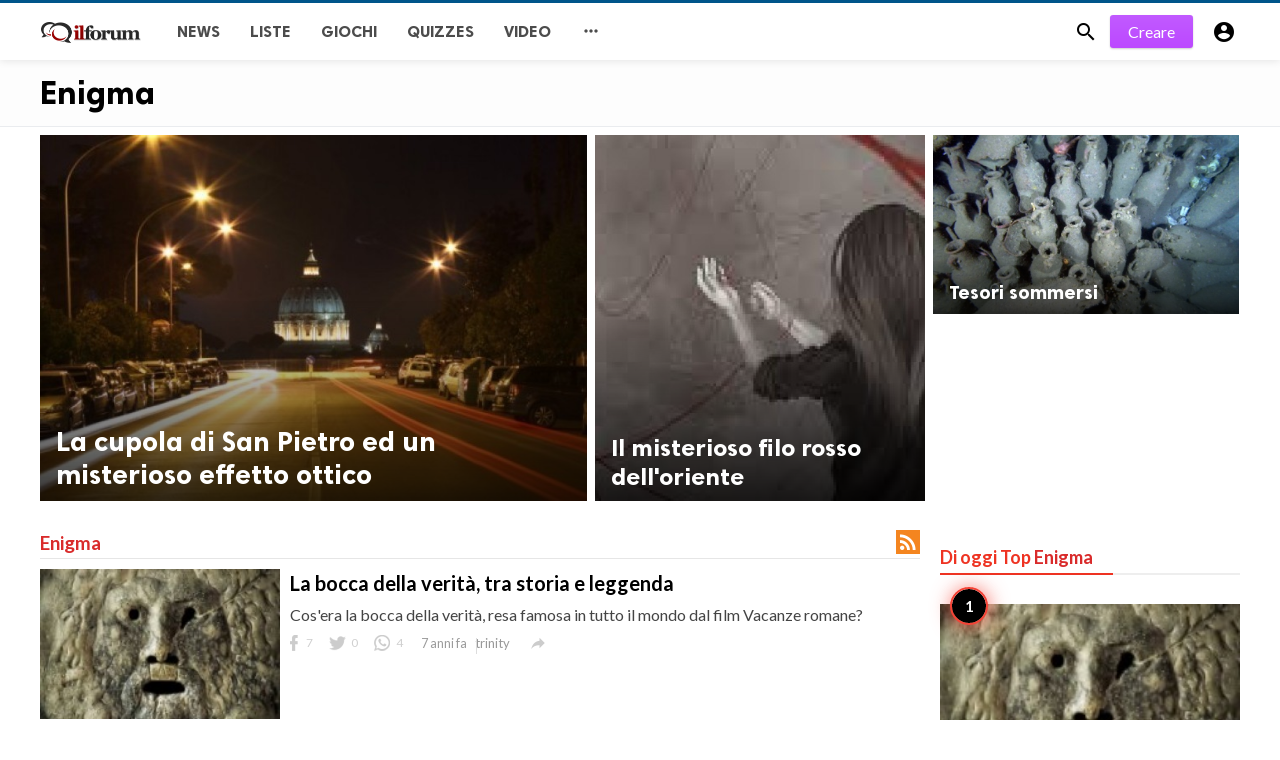

--- FILE ---
content_type: text/html; charset=UTF-8
request_url: http://ilforum.it/enigma
body_size: 8121
content:
<!doctype html>
<html lang="it">
<head>
    <title>Enigma | ilforum</title>
    <meta http-equiv="Content-Type" content="text/html; charset=utf-8" />
    <meta name="viewport" content="width=device-width, minimum-scale=1.0, maximum-scale=1.0, user-scalable=no" />
    <meta name="description" content="" />
    <meta property="fb:app_id" content="173013269410110" />
    <meta property="og:type" content="website" />
    <meta property="og:site_name" content="ilforum" />
    <meta property="og:title" content="Enigma | ilforum" />
    <meta property="og:description" content="" />
    <meta property="og:url" content="http://ilforum.it" />
    <meta property="og:locale" content="it_IT">
    <meta property="og:image" content="http://ilforum.it/assets/images/logo.png" />
    <meta name="twitter:card" content="summary" />
    <meta name="twitter:site" content="ilforum" />
    <meta name="twitter:title" content="Enigma | ilforum" />
    <meta name="twitter:url" content="http://ilforum.it" />
    <meta name="twitter:description" content="" />
    <meta name="twitter:image" content="http://ilforum.it/assets/images/logo.png" />
    <link rel="shortcut icon" href="http://ilforum.it/assets/images/favicon.png" />

    <link href='https://fonts.googleapis.com/css?family=Lato:400,500,700&amp;subset=latin,latin-ext' rel='stylesheet' type='text/css' />
    <link href="https://fonts.googleapis.com/icon?family=Material+Icons" rel="stylesheet" />
    <link type="text/css" rel="stylesheet" href="http://ilforum.it/assets/css/plugins.css" />
        <link type="text/css" rel="stylesheet" href="http://ilforum.it/assets/css/application.css" />

    <style type="text/css">
body {font-family: Lato, Helvetica, Arial, sans-serif;}
</style>
    

    
</head>
<body class="category-page">
<div id="fb-root"></div>
<header class="header">
    <div class="header__searchbar">
        <div class="header__searchbar__container">
            <form action="http://ilforum.it/search" method="get">
                <input class="header__searchbar__container__input" id="search" type="search" required="" name="q" placeholder="Cerca..." autocomplete="off">
                <label class="header__searchbar__container__close material-button material-button--icon ripple" for="search"><i class="material-icons">&#xE5CD;</i></label>
            </form>
        </div>
    </div>
    <div class="header__appbar">
        <div class="container">
            <div class="header__appbar--left">
                <div class="header__appbar--left__nav visible-mobile">
                    <i class="material-icons" style="font-weight: 700;">menu</i>
                </div>
                <div class="header__appbar--left__logo"><a href="/"><img  class="site-logo" src="http://ilforum.it/assets/images/logo.png" alt=""></a></div>
                <div class="header__appbar--left__menu hide-mobile">
                    <ul class="header__appbar--left__menu__list">
                                                                                                         <li class="header__appbar--left__menu__list__item" >
                                 <a href="http://ilforum.it/news" class="ripple" data-type="1">
                                                                News
                                </a>
                            </li>
                                                          <li class="header__appbar--left__menu__list__item" >
                                 <a href="http://ilforum.it/lists" class="ripple" data-type="2">
                                                                Liste
                                </a>
                            </li>
                                                          <li class="header__appbar--left__menu__list__item" >
                                 <a href="http://ilforum.it/giochi" class="ripple" data-type="3">
                                                                Giochi
                                </a>
                            </li>
                                                          <li class="header__appbar--left__menu__list__item" >
                                 <a href="http://ilforum.it/quizzes" class="ripple" data-type="41">
                                                                Quizzes
                                </a>
                            </li>
                                                          <li class="header__appbar--left__menu__list__item" >
                                 <a href="http://ilforum.it/videos" class="ripple" data-type="5">
                                                                Video
                                </a>
                            </li>
                                                                                 <li class="header__appbar--left__menu__list__item">
                                <a class="category-dropdown-button ripple has-dropdown" href="javascript:" data-target="category-dropdown" data-align="center">
                                    <i class="material-icons">&#xE5D3;</i>
                                </a>
                                    <div class="category-dropdown dropdown-container">
                                        <div class="category-dropdown_sec sec_cat1 clearfix">
                                            <div class="category-dropdown_community">
                                                <div class="community_title">Hey ilforum Community!</div>
                                                <div class="community_desc" >   <a href="/login">Log in</a> or <a href="/register">sign up</a> to create your own posts. </div>
                                            </div>

                                            <div class="reaction-emojis">
                                                                                                                                                                                                            <a href="http://ilforum.it/reactions/awesome" title="AWESOME!" ><img alt="AWESOME!" src="/assets/images/reactions/awesome.gif " width="42"></a>
                                                                                                            <a href="http://ilforum.it/reactions/awesome" title="AWESOME!" ><img alt="AWESOME!" src="/assets/images/reactions/awesome.gif " width="42"></a>
                                                                                                            <a href="http://ilforum.it/reactions/nice" title="NICE" ><img alt="NICE" src="/assets/images/reactions/nice.png " width="42"></a>
                                                                                                            <a href="http://ilforum.it/reactions/nice" title="NICE" ><img alt="NICE" src="/assets/images/reactions/nice.png " width="42"></a>
                                                                                                            <a href="http://ilforum.it/reactions/loved" title="LOVED" ><img alt="LOVED" src="/assets/images/reactions/loved.gif " width="42"></a>
                                                                                                            <a href="http://ilforum.it/reactions/loved" title="LOVED" ><img alt="LOVED" src="/assets/images/reactions/loved.gif " width="42"></a>
                                                                                                            <a href="http://ilforum.it/reactions/loL" title="LOL" ><img alt="LOL" src="/assets/images/reactions/lol.gif " width="42"></a>
                                                                                                            <a href="http://ilforum.it/reactions/loL" title="LOL" ><img alt="LOL" src="/assets/images/reactions/lol.gif " width="42"></a>
                                                                                                            <a href="http://ilforum.it/reactions/funny" title="FUNNY" ><img alt="FUNNY" src="/assets/images/reactions/funny.gif " width="42"></a>
                                                                                                            <a href="http://ilforum.it/reactions/funny" title="FUNNY" ><img alt="FUNNY" src="/assets/images/reactions/funny.gif " width="42"></a>
                                                                                                            <a href="http://ilforum.it/reactions/fail" title="FAIL!" ><img alt="FAIL!" src="/assets/images/reactions/fail.gif " width="42"></a>
                                                                                                            <a href="http://ilforum.it/reactions/fail" title="FAIL!" ><img alt="FAIL!" src="/assets/images/reactions/fail.gif " width="42"></a>
                                                                                                            <a href="http://ilforum.it/reactions/omg" title="OMG!" ><img alt="OMG!" src="/assets/images/reactions/wow.gif " width="42"></a>
                                                                                                            <a href="http://ilforum.it/reactions/omg" title="OMG!" ><img alt="OMG!" src="/assets/images/reactions/wow.gif " width="42"></a>
                                                                                                            <a href="http://ilforum.it/reactions/ew" title="EW!" ><img alt="EW!" src="/assets/images/reactions/cry.gif " width="42"></a>
                                                                                                            <a href="http://ilforum.it/reactions/ew" title="EW!" ><img alt="EW!" src="/assets/images/reactions/cry.gif " width="42"></a>
                                                                                                                                                </div>
                                        </div>
                                        <div class="category-dropdown_sec sec_cat2 clearfix">
                                            <ul>
                                                                                                                                                                                                            <li class="dropdown-container__item ripple" style="float:left;width:25%">
                                                            <a href="http://ilforum.it/architettura" title="Architettura">Architettura </a>
                                                        </li>
                                                                                                            <li class="dropdown-container__item ripple" style="float:left;width:25%">
                                                            <a href="http://ilforum.it/arte" title="Arte">Arte </a>
                                                        </li>
                                                                                                            <li class="dropdown-container__item ripple" style="float:left;width:25%">
                                                            <a href="http://ilforum.it/arte e storia" title="Arte e Storia">Arte e Storia </a>
                                                        </li>
                                                                                                            <li class="dropdown-container__item ripple" style="float:left;width:25%">
                                                            <a href="http://ilforum.it/benessere" title="Benessere">Benessere </a>
                                                        </li>
                                                                                                            <li class="dropdown-container__item ripple" style="float:left;width:25%">
                                                            <a href="http://ilforum.it/curiosita" title="Curiosità">Curiosità </a>
                                                        </li>
                                                                                                            <li class="dropdown-container__item ripple" style="float:left;width:25%">
                                                            <a href="http://ilforum.it/divertenti" title="Divertenti">Divertenti </a>
                                                        </li>
                                                                                                            <li class="dropdown-container__item ripple" style="float:left;width:25%">
                                                            <a href="http://ilforum.it/emozionanti" title="Emozionanti">Emozionanti </a>
                                                        </li>
                                                                                                            <li class="dropdown-container__item ripple" style="float:left;width:25%">
                                                            <a href="http://ilforum.it/enigma" title="Enigma">Enigma </a>
                                                        </li>
                                                                                                            <li class="dropdown-container__item ripple" style="float:left;width:25%">
                                                            <a href="http://ilforum.it/fai da te" title="Fai da te">Fai da te </a>
                                                        </li>
                                                                                                            <li class="dropdown-container__item ripple" style="float:left;width:25%">
                                                            <a href="http://ilforum.it/geek" title="Geek">Geek </a>
                                                        </li>
                                                                                                            <li class="dropdown-container__item ripple" style="float:left;width:25%">
                                                            <a href="http://ilforum.it/idee fai date" title="Idee fai da te">Idee fai da te </a>
                                                        </li>
                                                                                                            <li class="dropdown-container__item ripple" style="float:left;width:25%">
                                                            <a href="http://ilforum.it/look e tendenze" title="Look e Tendenze">Look e Tendenze </a>
                                                        </li>
                                                                                                            <li class="dropdown-container__item ripple" style="float:left;width:25%">
                                                            <a href="http://ilforum.it/make up" title="Make up">Make up </a>
                                                        </li>
                                                                                                            <li class="dropdown-container__item ripple" style="float:left;width:25%">
                                                            <a href="http://ilforum.it/meraviglie" title="Meraviglie">Meraviglie </a>
                                                        </li>
                                                                                                            <li class="dropdown-container__item ripple" style="float:left;width:25%">
                                                            <a href="http://ilforum.it/mistero" title="Mistero">Mistero </a>
                                                        </li>
                                                                                                            <li class="dropdown-container__item ripple" style="float:left;width:25%">
                                                            <a href="http://ilforum.it/natura" title="Natura">Natura </a>
                                                        </li>
                                                                                                            <li class="dropdown-container__item ripple" style="float:left;width:25%">
                                                            <a href="http://ilforum.it/novita" title="Novità">Novità </a>
                                                        </li>
                                                                                                            <li class="dropdown-container__item ripple" style="float:left;width:25%">
                                                            <a href="http://ilforum.it/salute e benessere" title="Salute e Benessere">Salute e Benessere </a>
                                                        </li>
                                                                                                            <li class="dropdown-container__item ripple" style="float:left;width:25%">
                                                            <a href="http://ilforum.it/tendenze e look" title="Tendenze e Look">Tendenze e Look </a>
                                                        </li>
                                                                                                            <li class="dropdown-container__item ripple" style="float:left;width:25%">
                                                            <a href="http://ilforum.it/universo e natura" title="Universo e Natura">Universo e Natura </a>
                                                        </li>
                                                                                                            <li class="dropdown-container__item ripple" style="float:left;width:25%">
                                                            <a href="http://ilforum.it/wedding" title="Wedding">Wedding </a>
                                                        </li>
                                                                                                                                                </ul>
                                        </div>
                                        <div class="category-dropdown_sec sec_cat3 clearfix">
                                        <img class="footer-site-logo" src="http://ilforum.it/assets/images/flogo.png" width="60px" alt="">

                                                                                            <div class="language-links hor">
                                                    <a class="button button-white" href="javascript:">
                                                        <i class="material-icons">&#xE8E2;</i> <b>Italiano</b>
                                                    </a>
                                                    <ul class="sub-nav ">
                                                                                                                    <li>
                                                                <a href="http://ilforum.it/selectlanguge/en" class="sub-item">English</a>
                                                            </li>
                                                                                                                    <li>
                                                                <a href="http://ilforum.it/selectlanguge/tr" class="sub-item">Türkçe</a>
                                                            </li>
                                                                                                                    <li>
                                                                <a href="http://ilforum.it/selectlanguge/ru" class="sub-item">Русский</a>
                                                            </li>
                                                                                                                    <li>
                                                                <a href="http://ilforum.it/selectlanguge/it" class="sub-item">Italiano</a>
                                                            </li>
                                                                                                                    <li>
                                                                <a href="http://ilforum.it/selectlanguge/es" class="sub-item">Español</a>
                                                            </li>
                                                                                                                    <li>
                                                                <a href="http://ilforum.it/selectlanguge/nl" class="sub-item">Dutch</a>
                                                            </li>
                                                                                                                    <li>
                                                                <a href="http://ilforum.it/selectlanguge/ar" class="sub-item">لعربية (Arabic)</a>
                                                            </li>
                                                                                                            </ul>
                                                </div>
                                            
                                            <div class="footer-left">
                                                <div class="footer-menu clearfix">
                                                                                                                                                                                                                    <a class="footer-menu__item" href="http://ilforum.it/contact">Contact</a>
                                                                                                    </div>
                                                <div class="footer-copyright clearfix">
                                                     Copyright © 2026 Il Forum - condividi con stile. All rights reserved.
                                                </div>
                                            </div>
                                        </div>
                                    </div>

                            </li>

                    </ul>


                </div>
            </div>
            <div class="header__appbar--right">
                <div class="header__appbar--right__search">
                    <div class="header__appbar--right__search__button material-button material-button--icon ripple"><i class="material-icons">&#xE8B6;</i></div>
                </div>
                <div class="header__appbar--right__notice">

                                            <div class="create-links hor">
                            <a class="header__appbar--right__settings__button  has-dropdown button button-create hide-mobile" style="margin:-2px 10px 0 8px" href="http://ilforum.it/create?new=news" >Creare</a>
                            <a class="header__appbar--right__settings__button material-button material-button--icon ripple visible-mobile" href="http://ilforum.it/create?new=news" ><i class="material-icons">&#xE148;</i></a>
                        </div>
                                    </div>
                                    <div class="header__appbar--right__settings">
                        <a class="header__appbar--right__settings__button material-button material-button--icon ripple"  href="http://ilforum.it/login" rel="get:Loginform">
                            <i class="material-icons">&#xE853;</i>
                        </a>
                    </div>
                            </div>
        </div>
    </div>

</header>

<div class="drawer">
    <div class="drawer__header clearfix">
        <div class="drawer__header__logo"><a href="/"><img src="http://ilforum.it/assets/images/logo.png" alt=""></a></div>


        <span class="drawer__header__close"><i class="material-icons">&#xE408;</i></span>
    </div>
    <ul class="drawer__menu clearfix">
        <li class="drawer__menu__item drawer__menu__item--active">
            <a class="drawer__menu__item__link" href="/" >
                <span class="drawer__menu__item__icon"><i class="material-icons">&#xE88A;</i></span>
                <span class="drawer__menu__item__title">Home</span>
            </a>
        </li>
                    <li class="drawer__menu__item ">
                <a class="drawer__menu__item__link" href="http://ilforum.it/news">
                    <span class="drawer__menu__item__icon"><i class=material-icons>library_books</i></span>
                    <span class="drawer__menu__item__title">News</span>
                </a>
            </li>

                    <li class="drawer__menu__item ">
                <a class="drawer__menu__item__link" href="http://ilforum.it/lists">
                    <span class="drawer__menu__item__icon"><i class=material-icons></i></span>
                    <span class="drawer__menu__item__title">Lists</span>
                </a>
            </li>

                    <li class="drawer__menu__item ">
                <a class="drawer__menu__item__link" href="http://ilforum.it/giochi">
                    <span class="drawer__menu__item__icon"><i class=material-icons></i></span>
                    <span class="drawer__menu__item__title">Giochi</span>
                </a>
            </li>

                    <li class="drawer__menu__item ">
                <a class="drawer__menu__item__link" href="http://ilforum.it/quizzes">
                    <span class="drawer__menu__item__icon"><i class=material-icons>&#xE834;</i></span>
                    <span class="drawer__menu__item__title">Quizzes</span>
                </a>
            </li>

                    <li class="drawer__menu__item ">
                <a class="drawer__menu__item__link" href="http://ilforum.it/videos">
                    <span class="drawer__menu__item__icon"><i class=material-icons></i></span>
                    <span class="drawer__menu__item__title">Videos</span>
                </a>
            </li>

        

        <li class=" drawer__menu__item--border ">
            <div class="reaction-emojis" style="padding:20px 10px">
                                    <a href="http://ilforum.it/reactions/awesome" title="AWESOME!" ><img alt="AWESOME!" src="/assets/images/reactions/awesome.gif " width="42"></a>
                                    <a href="http://ilforum.it/reactions/awesome" title="AWESOME!" ><img alt="AWESOME!" src="/assets/images/reactions/awesome.gif " width="42"></a>
                                    <a href="http://ilforum.it/reactions/nice" title="NICE" ><img alt="NICE" src="/assets/images/reactions/nice.png " width="42"></a>
                                    <a href="http://ilforum.it/reactions/nice" title="NICE" ><img alt="NICE" src="/assets/images/reactions/nice.png " width="42"></a>
                                    <a href="http://ilforum.it/reactions/loved" title="LOVED" ><img alt="LOVED" src="/assets/images/reactions/loved.gif " width="42"></a>
                                    <a href="http://ilforum.it/reactions/loved" title="LOVED" ><img alt="LOVED" src="/assets/images/reactions/loved.gif " width="42"></a>
                                    <a href="http://ilforum.it/reactions/loL" title="LOL" ><img alt="LOL" src="/assets/images/reactions/lol.gif " width="42"></a>
                                    <a href="http://ilforum.it/reactions/loL" title="LOL" ><img alt="LOL" src="/assets/images/reactions/lol.gif " width="42"></a>
                                    <a href="http://ilforum.it/reactions/funny" title="FUNNY" ><img alt="FUNNY" src="/assets/images/reactions/funny.gif " width="42"></a>
                                    <a href="http://ilforum.it/reactions/funny" title="FUNNY" ><img alt="FUNNY" src="/assets/images/reactions/funny.gif " width="42"></a>
                                    <a href="http://ilforum.it/reactions/fail" title="FAIL!" ><img alt="FAIL!" src="/assets/images/reactions/fail.gif " width="42"></a>
                                    <a href="http://ilforum.it/reactions/fail" title="FAIL!" ><img alt="FAIL!" src="/assets/images/reactions/fail.gif " width="42"></a>
                                    <a href="http://ilforum.it/reactions/omg" title="OMG!" ><img alt="OMG!" src="/assets/images/reactions/wow.gif " width="42"></a>
                                    <a href="http://ilforum.it/reactions/omg" title="OMG!" ><img alt="OMG!" src="/assets/images/reactions/wow.gif " width="42"></a>
                                    <a href="http://ilforum.it/reactions/ew" title="EW!" ><img alt="EW!" src="/assets/images/reactions/cry.gif " width="42"></a>
                                    <a href="http://ilforum.it/reactions/ew" title="EW!" ><img alt="EW!" src="/assets/images/reactions/cry.gif " width="42"></a>
                            </div>
        </li>
    </ul>

    <div class="footer-left " style="width:100%;padding:10px">
        <div class="footer-menu clearfix">
                                        <a class="footer-menu__item"  style="color:#888" href="http://ilforum.it/contact">Contact</a>
                    </div>
        <div class="footer-copyright clearfix"  style="color:#aaa" >
             Copyright © 2026 Il Forum - condividi con stile. All rights reserved.

        </div>
    </div>
</div>

<div class="buzz-container">
    <div class="headline-cats clearfix">
        <div class="global-container container">
            <div class="headline-cats-wrap">
                <h1>Enigma </h1>
                                <div class="cat-list">
                                    </div>
            </div>
        </div>
    </div>
    <section class="headline hide-phone">
    <div class="global-container container" style="padding-top:0 !important;">
        <div style="margin-left:-4px; margin-right:-3px;">
                <article class="headline__blocks  headline__blocks--large  ">
            <div class="headline__blocks__image" style="background-image: url(/upload/media/posts/2018-07/28/d13d46b30c26154edb0ad40801443e83_1532767924-b.jpg)"></div>
            <a class="headline__blocks__link" href="http://ilforum.it/news/la-cupola-di-san-pietro-ed-un-misterioso-effetto-ottico" title="La cupola di San Pietro ed un misterioso effetto ottico" ></a>
            <header class="headline__blocks__header">
                <h2 class="headline__blocks__header__title  headline__blocks__header__title--large  ">La cupola di San Pietro ed un misterioso effetto ottico</h2>
                <ul class="headline__blocks__header__other">
                    <li class="headline__blocks__header__other__author">trinity</li>
                    <li class="headline__blocks__header__other__date"><i class="material-icons"></i> <time datetime="2018-07-24T21:53:41+00:00">7 anni fa</time></li>
                </ul>
            </header>
        </article>
                <article class="headline__blocks  headline__blocks--tall ">
            <div class="headline__blocks__image" style="background-image: url(/upload/media/posts/2017-03/13/il-misterioso-filo-rosso-delloriente_1489391743-b.jpg)"></div>
            <a class="headline__blocks__link" href="http://ilforum.it/news/il-misterioso-filo-rosso-delloriente" title="Il misterioso filo rosso dell&#039;oriente" ></a>
            <header class="headline__blocks__header">
                <h2 class="headline__blocks__header__title  headline__blocks__header__title--tall ">Il misterioso filo rosso dell&#039;oriente</h2>
                <ul class="headline__blocks__header__other">
                    <li class="headline__blocks__header__other__author">Sasuke</li>
                    <li class="headline__blocks__header__other__date"><i class="material-icons"></i> <time datetime="2017-03-12T17:00:32+00:00">8 anni fa</time></li>
                </ul>
            </header>
        </article>
                <article class="headline__blocks  headline__blocks--small ">
            <div class="headline__blocks__image" style="background-image: url(/upload/media/posts/2017-03/06/tesori-sommersi_1488815338-b.jpg)"></div>
            <a class="headline__blocks__link" href="http://ilforum.it/news/tesori-sommersi" title="Tesori sommersi" ></a>
            <header class="headline__blocks__header">
                <h2 class="headline__blocks__header__title  headline__blocks__header__title--small ">Tesori sommersi</h2>
                <ul class="headline__blocks__header__other">
                    <li class="headline__blocks__header__other__author">trinity</li>
                    <li class="headline__blocks__header__other__date"><i class="material-icons"></i> <time datetime="2017-01-29T16:42:49+00:00">8 anni fa</time></li>
                </ul>
            </header>
        </article>
                 <div class="clear"></div>
        </div>
   </div>
</section>
<section class="headline visible-phone">
    <div class="slider" id="headline-slider" data-pagination="true" data-navigation="false">
        <div class="slider__list">
                            <article class="slider__item headline__blocks headline__blocks--phone">
                    <div class="headline__blocks__image" style="background-image: url(/upload/media/posts/2018-07/28/d13d46b30c26154edb0ad40801443e83_1532767924-b.jpg)"></div>
                    <a class="headline__blocks__link" href="http://ilforum.it/news/la-cupola-di-san-pietro-ed-un-misterioso-effetto-ottico" title="La cupola di San Pietro ed un misterioso effetto ottico" ></a>
                    <header class="headline__blocks__header">
                        <h2 class="headline__blocks__header__title headline__blocks__header__title--phone">La cupola di San Pietro ed un misterioso effetto ottico</h2>
                        <ul class="headline__blocks__header__other">
                            <li class="headline__blocks__header__other__author">trinity</li>
                            <li class="headline__blocks__header__other__date"><i class="material-icons">&#xE192;</i> <time datetime="2018-07-24T21:53:41+00:00">7 anni fa</time></li>
                        </ul>
                    </header>
                </article>
                            <article class="slider__item headline__blocks headline__blocks--phone">
                    <div class="headline__blocks__image" style="background-image: url(/upload/media/posts/2017-03/13/il-misterioso-filo-rosso-delloriente_1489391743-b.jpg)"></div>
                    <a class="headline__blocks__link" href="http://ilforum.it/news/il-misterioso-filo-rosso-delloriente" title="Il misterioso filo rosso dell&#039;oriente" ></a>
                    <header class="headline__blocks__header">
                        <h2 class="headline__blocks__header__title headline__blocks__header__title--phone">Il misterioso filo rosso dell&#039;oriente</h2>
                        <ul class="headline__blocks__header__other">
                            <li class="headline__blocks__header__other__author">Sasuke</li>
                            <li class="headline__blocks__header__other__date"><i class="material-icons">&#xE192;</i> <time datetime="2017-03-12T17:00:32+00:00">8 anni fa</time></li>
                        </ul>
                    </header>
                </article>
                            <article class="slider__item headline__blocks headline__blocks--phone">
                    <div class="headline__blocks__image" style="background-image: url(/upload/media/posts/2017-03/06/tesori-sommersi_1488815338-b.jpg)"></div>
                    <a class="headline__blocks__link" href="http://ilforum.it/news/tesori-sommersi" title="Tesori sommersi" ></a>
                    <header class="headline__blocks__header">
                        <h2 class="headline__blocks__header__title headline__blocks__header__title--phone">Tesori sommersi</h2>
                        <ul class="headline__blocks__header__other">
                            <li class="headline__blocks__header__other__author">trinity</li>
                            <li class="headline__blocks__header__other__date"><i class="material-icons">&#xE192;</i> <time datetime="2017-01-29T16:42:49+00:00">8 anni fa</time></li>
                        </ul>
                    </header>
                </article>
                    </div>
    </div>
</section>


    
    <div class="global-container container">
        <div class="content">
                <div class="content-timeline" style="float: left;width: 100%;"><br>
                                            <div class="timeline-title"><span style="color:#d92b2b">Enigma </span>
                                <a  target=_blank style="float:right;  background: #f4851f;width:24px;height:24px;margin:2px 0 0 0" href="enigma.xml"><i style="color:#fff" class="material-icons">&#xE0E5;</i></a>
                            <style>.external-sign-in.rss a:after{ font-size:14px!important;  top: 5px!important;left:-7px}</style>
                        </div>
                    
                    
                        <div class="content-timeline__list">
                                                            <div class="content-timeline__item is-active">
    <div class="content-timeline--right">
        <div  class="content-timeline__link clearfix">
            <div class="content-timeline__media" style="width: 240px; height: 150px;">
                <figure class="content-timeline__media__image">
                    <a href="http://ilforum.it/news/la-bocca-della-verita-tra-storia-e-leggenda"   title="La bocca della verità, tra storia e leggenda">
                        <img data-src="/upload/media/posts/2020-05/29/la-bocca-della-verita-tra-storia-e-leggenda_1590780448-s.jpg" class=" lazyload" alt="La bocca della verità, tra storia e leggenda" width="262" height="147">
                    </a>
                </figure>
            </div>


            <div class="content-timeline__detail" style="    width: calc(100% - 245px - 10px);">
                <div class="content-timeline__detail__container">

                    <a href="http://ilforum.it/news/la-bocca-della-verita-tra-storia-e-leggenda"   title="La bocca della verità, tra storia e leggenda">
                        <h3 class="content-timeline__detail__title" style="font-size:20px">La bocca della verità, tra storia e leggenda</h3>
                    </a>


                    <div class="content-timeline__detail--top">
                        <p class="content-timeline__detail__desc">Cos&#039;era la bocca della verità, resa famosa in tutto il mondo dal film Vacanze romane?</p>
                    </div>

                    <div class="content-timeline__detail--bottom">

                        <div class="content-timeline__detail__date share_counts">
                            <span class="facebook"><div class="buzz-icon buzz-facebook"></div>7</span>
                            <span class="twitter"><div class="buzz-icon buzz-twitter"></div>0</span>
                            <span class="whatsapp"><div class="buzz-icon buzz-whatsapp"></div>4</span>
                        </div>

                        <div class="content-timeline__detail__date" >7 anni fa</div>

                                                <a class="content-timeline__detail__author hide-phone" href="http://ilforum.it/profile/trinity" title="trinity"> trinity</a>
                                          
                        <div class="content-timeline__detail__social-media">
                            <span class="has-dropdown" data-target="share-dropdown--171" data-align="left-bottom"><i class="material-icons"></i></span>
                            <div class="share-dropdown share-dropdown--171  dropdown-container">
                                <ul>
                                    <li class="dropdown-container__item ripple buzz-share-button has-ripple" data-share-type="facebook" data-type="news" data-id="171" data-post-url="/shared" data-title="La bocca della verità, tra storia e leggenda" data-sef="http://ilforum.it/news/la-bocca-della-verita-tra-storia-e-leggenda">
                                        <span class="share-dropdown__icon share-dropdown__icon--facebook"></span>
                                        <span class="share-dropdown__title">Facebook</span>
                                    </li>
                                    <li class="dropdown-container__item ripple buzz-share-button has-ripple" data-share-type="twitter" data-type="news" data-id="171" data-post-url="/shared" data-title="La bocca della verità, tra storia e leggenda" data-sef="http://ilforum.it/news/la-bocca-della-verita-tra-storia-e-leggenda">
                                        <span class="share-dropdown__icon share-dropdown__icon--twitter"></span>
                                        <span class="share-dropdown__title">Twitter</span>
                                    </li>
                                    <li class="dropdown-container__item ripple buzz-share-button hide-phone has-ripple" data-share-type="gplus" data-type="news" data-id="171" data-post-url="/shared" data-title="La bocca della verità, tra storia e leggenda" data-sef="http://ilforum.it/news/la-bocca-della-verita-tra-storia-e-leggenda">
                                        <span class="share-dropdown__icon share-dropdown__icon--google"></span>
                                        <span class="share-dropdown__title">Google +</span>
                                    </li>
                                    <li class="dropdown-container__item ripple buzz-share-button visible-phone has-ripple" data-share-type="whatsapp" data-type="news" data-id="171" data-post-url="/shared" data-title="La bocca della verità, tra storia e leggenda" data-sef="http://ilforum.it/news/la-bocca-della-verita-tra-storia-e-leggenda">
                                        <span class="share-dropdown__icon share-dropdown__icon--whatsapp"></span>
                                        <span class="share-dropdown__title">Whatsapp</span>
                                    </li>
                                    <li class="dropdown-container__item ripple buzz-share-button has-ripple" data-share-type="mail" data-type="news" data-id="171" data-post-url="/shared" data-title="La bocca della verità, tra storia e leggenda" data-sef="http://ilforum.it/news/la-bocca-della-verita-tra-storia-e-leggenda">
                                        <span class="share-dropdown__icon share-dropdown__icon--mail"></span>
                                        <span class="share-dropdown__title">Email</span>
                                    </li>
                                </ul>
                            </div>

                        </div>
                    </div>


                </div>
            </div>
        </div>


    </div>
</div>

                                                            <div class="content-timeline__item is-active">
    <div class="content-timeline--right">
        <div  class="content-timeline__link clearfix">
            <div class="content-timeline__media" style="width: 240px; height: 150px;">
                <figure class="content-timeline__media__image">
                    <a href="http://ilforum.it/news/la-cupola-di-san-pietro-ed-un-misterioso-effetto-ottico"   title="La cupola di San Pietro ed un misterioso effetto ottico">
                        <img data-src="/upload/media/posts/2018-07/28/d13d46b30c26154edb0ad40801443e83_1532767924-s.jpg" class=" lazyload" alt="La cupola di San Pietro ed un misterioso effetto ottico" width="262" height="147">
                    </a>
                </figure>
            </div>


            <div class="content-timeline__detail" style="    width: calc(100% - 245px - 10px);">
                <div class="content-timeline__detail__container">

                    <a href="http://ilforum.it/news/la-cupola-di-san-pietro-ed-un-misterioso-effetto-ottico"   title="La cupola di San Pietro ed un misterioso effetto ottico">
                        <h3 class="content-timeline__detail__title" style="font-size:20px">La cupola di San Pietro ed un misterioso effetto ottico</h3>
                    </a>


                    <div class="content-timeline__detail--top">
                        <p class="content-timeline__detail__desc">La cupola di San Pietro è un luogo visitato da turisti di tutto il mondo, ma pochi sanno che un misterioso effetto ottico la rende ancora più affascinante.</p>
                    </div>

                    <div class="content-timeline__detail--bottom">

                        <div class="content-timeline__detail__date share_counts">
                            <span class="facebook"><div class="buzz-icon buzz-facebook"></div>3</span>
                            <span class="twitter"><div class="buzz-icon buzz-twitter"></div>1</span>
                            <span class="whatsapp"><div class="buzz-icon buzz-whatsapp"></div>1</span>
                        </div>

                        <div class="content-timeline__detail__date" >7 anni fa</div>

                                                <a class="content-timeline__detail__author hide-phone" href="http://ilforum.it/profile/trinity" title="trinity"> trinity</a>
                                          
                        <div class="content-timeline__detail__social-media">
                            <span class="has-dropdown" data-target="share-dropdown--169" data-align="left-bottom"><i class="material-icons"></i></span>
                            <div class="share-dropdown share-dropdown--169  dropdown-container">
                                <ul>
                                    <li class="dropdown-container__item ripple buzz-share-button has-ripple" data-share-type="facebook" data-type="news" data-id="169" data-post-url="/shared" data-title="La cupola di San Pietro ed un misterioso effetto ottico" data-sef="http://ilforum.it/news/la-cupola-di-san-pietro-ed-un-misterioso-effetto-ottico">
                                        <span class="share-dropdown__icon share-dropdown__icon--facebook"></span>
                                        <span class="share-dropdown__title">Facebook</span>
                                    </li>
                                    <li class="dropdown-container__item ripple buzz-share-button has-ripple" data-share-type="twitter" data-type="news" data-id="169" data-post-url="/shared" data-title="La cupola di San Pietro ed un misterioso effetto ottico" data-sef="http://ilforum.it/news/la-cupola-di-san-pietro-ed-un-misterioso-effetto-ottico">
                                        <span class="share-dropdown__icon share-dropdown__icon--twitter"></span>
                                        <span class="share-dropdown__title">Twitter</span>
                                    </li>
                                    <li class="dropdown-container__item ripple buzz-share-button hide-phone has-ripple" data-share-type="gplus" data-type="news" data-id="169" data-post-url="/shared" data-title="La cupola di San Pietro ed un misterioso effetto ottico" data-sef="http://ilforum.it/news/la-cupola-di-san-pietro-ed-un-misterioso-effetto-ottico">
                                        <span class="share-dropdown__icon share-dropdown__icon--google"></span>
                                        <span class="share-dropdown__title">Google +</span>
                                    </li>
                                    <li class="dropdown-container__item ripple buzz-share-button visible-phone has-ripple" data-share-type="whatsapp" data-type="news" data-id="169" data-post-url="/shared" data-title="La cupola di San Pietro ed un misterioso effetto ottico" data-sef="http://ilforum.it/news/la-cupola-di-san-pietro-ed-un-misterioso-effetto-ottico">
                                        <span class="share-dropdown__icon share-dropdown__icon--whatsapp"></span>
                                        <span class="share-dropdown__title">Whatsapp</span>
                                    </li>
                                    <li class="dropdown-container__item ripple buzz-share-button has-ripple" data-share-type="mail" data-type="news" data-id="169" data-post-url="/shared" data-title="La cupola di San Pietro ed un misterioso effetto ottico" data-sef="http://ilforum.it/news/la-cupola-di-san-pietro-ed-un-misterioso-effetto-ottico">
                                        <span class="share-dropdown__icon share-dropdown__icon--mail"></span>
                                        <span class="share-dropdown__title">Email</span>
                                    </li>
                                </ul>
                            </div>

                        </div>
                    </div>


                </div>
            </div>
        </div>


    </div>
</div>

                                                            <div class="content-timeline__item is-active">
    <div class="content-timeline--right">
        <div  class="content-timeline__link clearfix">
            <div class="content-timeline__media" style="width: 240px; height: 150px;">
                <figure class="content-timeline__media__image">
                    <a href="http://ilforum.it/news/il-misterioso-filo-rosso-delloriente"   title="Il misterioso filo rosso dell'oriente">
                        <img data-src="/upload/media/posts/2017-03/13/il-misterioso-filo-rosso-delloriente_1489391743-s.jpg" class=" lazyload" alt="Il misterioso filo rosso dell'oriente" width="262" height="147">
                    </a>
                </figure>
            </div>


            <div class="content-timeline__detail" style="    width: calc(100% - 245px - 10px);">
                <div class="content-timeline__detail__container">

                    <a href="http://ilforum.it/news/il-misterioso-filo-rosso-delloriente"   title="Il misterioso filo rosso dell'oriente">
                        <h3 class="content-timeline__detail__title" style="font-size:20px">Il misterioso filo rosso dell'oriente</h3>
                    </a>


                    <div class="content-timeline__detail--top">
                        <p class="content-timeline__detail__desc">Per la cultura giapponese le relazioni umane sono predestinate da un filo rosso che le divinità legano al mignolo di coloro che troveranno l’anima gemella nella vita. 
</p>
                    </div>

                    <div class="content-timeline__detail--bottom">

                        <div class="content-timeline__detail__date share_counts">
                            <span class="facebook"><div class="buzz-icon buzz-facebook"></div>1</span>
                            <span class="twitter"><div class="buzz-icon buzz-twitter"></div>0</span>
                            <span class="whatsapp"><div class="buzz-icon buzz-whatsapp"></div>0</span>
                        </div>

                        <div class="content-timeline__detail__date" >8 anni fa</div>

                                                <a class="content-timeline__detail__author hide-phone" href="http://ilforum.it/profile/sasuke" title="Sasuke"> Sasuke</a>
                                          
                        <div class="content-timeline__detail__social-media">
                            <span class="has-dropdown" data-target="share-dropdown--79" data-align="left-bottom"><i class="material-icons"></i></span>
                            <div class="share-dropdown share-dropdown--79  dropdown-container">
                                <ul>
                                    <li class="dropdown-container__item ripple buzz-share-button has-ripple" data-share-type="facebook" data-type="news" data-id="79" data-post-url="/shared" data-title="Il misterioso filo rosso dell'oriente" data-sef="http://ilforum.it/news/il-misterioso-filo-rosso-delloriente">
                                        <span class="share-dropdown__icon share-dropdown__icon--facebook"></span>
                                        <span class="share-dropdown__title">Facebook</span>
                                    </li>
                                    <li class="dropdown-container__item ripple buzz-share-button has-ripple" data-share-type="twitter" data-type="news" data-id="79" data-post-url="/shared" data-title="Il misterioso filo rosso dell'oriente" data-sef="http://ilforum.it/news/il-misterioso-filo-rosso-delloriente">
                                        <span class="share-dropdown__icon share-dropdown__icon--twitter"></span>
                                        <span class="share-dropdown__title">Twitter</span>
                                    </li>
                                    <li class="dropdown-container__item ripple buzz-share-button hide-phone has-ripple" data-share-type="gplus" data-type="news" data-id="79" data-post-url="/shared" data-title="Il misterioso filo rosso dell'oriente" data-sef="http://ilforum.it/news/il-misterioso-filo-rosso-delloriente">
                                        <span class="share-dropdown__icon share-dropdown__icon--google"></span>
                                        <span class="share-dropdown__title">Google +</span>
                                    </li>
                                    <li class="dropdown-container__item ripple buzz-share-button visible-phone has-ripple" data-share-type="whatsapp" data-type="news" data-id="79" data-post-url="/shared" data-title="Il misterioso filo rosso dell'oriente" data-sef="http://ilforum.it/news/il-misterioso-filo-rosso-delloriente">
                                        <span class="share-dropdown__icon share-dropdown__icon--whatsapp"></span>
                                        <span class="share-dropdown__title">Whatsapp</span>
                                    </li>
                                    <li class="dropdown-container__item ripple buzz-share-button has-ripple" data-share-type="mail" data-type="news" data-id="79" data-post-url="/shared" data-title="Il misterioso filo rosso dell'oriente" data-sef="http://ilforum.it/news/il-misterioso-filo-rosso-delloriente">
                                        <span class="share-dropdown__icon share-dropdown__icon--mail"></span>
                                        <span class="share-dropdown__title">Email</span>
                                    </li>
                                </ul>
                            </div>

                        </div>
                    </div>


                </div>
            </div>
        </div>


    </div>
</div>

                                                            <div class="content-timeline__item is-active">
    <div class="content-timeline--right">
        <div  class="content-timeline__link clearfix">
            <div class="content-timeline__media" style="width: 240px; height: 150px;">
                <figure class="content-timeline__media__image">
                    <a href="http://ilforum.it/news/finalmente-risolto-il-mistero-del-triangolo-delle-bermuda"   title="Finalmente risolto il mistero del Triangolo delle Bermuda">
                        <img data-src="/upload/media/posts/2017-03/06/finalmente-risolto-il-mistero-del-triangolo-delle-bermuda_1488815317-s.jpg" class=" lazyload" alt="Finalmente risolto il mistero del Triangolo delle Bermuda" width="262" height="147">
                    </a>
                </figure>
            </div>


            <div class="content-timeline__detail" style="    width: calc(100% - 245px - 10px);">
                <div class="content-timeline__detail__container">

                    <a href="http://ilforum.it/news/finalmente-risolto-il-mistero-del-triangolo-delle-bermuda"   title="Finalmente risolto il mistero del Triangolo delle Bermuda">
                        <h3 class="content-timeline__detail__title" style="font-size:20px">Finalmente risolto il mistero del Triangolo delle Bermuda</h3>
                    </a>


                    <div class="content-timeline__detail--top">
                        <p class="content-timeline__detail__desc">Il Triangolo delle Bermuda è una strana zona triangolare nell&#039;oceano Atlantico dove molte navi ed aerei sono scomparsi senza lasciare traccia. Più di 1.000 navi e aerei sono scomparsi nella zona del triangolo nel corso degli ultimi cinque secoli.
</p>
                    </div>

                    <div class="content-timeline__detail--bottom">

                        <div class="content-timeline__detail__date share_counts">
                            <span class="facebook"><div class="buzz-icon buzz-facebook"></div>1</span>
                            <span class="twitter"><div class="buzz-icon buzz-twitter"></div>0</span>
                            <span class="whatsapp"><div class="buzz-icon buzz-whatsapp"></div>0</span>
                        </div>

                        <div class="content-timeline__detail__date" >8 anni fa</div>

                                                <a class="content-timeline__detail__author hide-phone" href="http://ilforum.it/profile/trinity" title="trinity"> trinity</a>
                                          
                        <div class="content-timeline__detail__social-media">
                            <span class="has-dropdown" data-target="share-dropdown--35" data-align="left-bottom"><i class="material-icons"></i></span>
                            <div class="share-dropdown share-dropdown--35  dropdown-container">
                                <ul>
                                    <li class="dropdown-container__item ripple buzz-share-button has-ripple" data-share-type="facebook" data-type="news" data-id="35" data-post-url="/shared" data-title="Finalmente risolto il mistero del Triangolo delle Bermuda" data-sef="http://ilforum.it/news/finalmente-risolto-il-mistero-del-triangolo-delle-bermuda">
                                        <span class="share-dropdown__icon share-dropdown__icon--facebook"></span>
                                        <span class="share-dropdown__title">Facebook</span>
                                    </li>
                                    <li class="dropdown-container__item ripple buzz-share-button has-ripple" data-share-type="twitter" data-type="news" data-id="35" data-post-url="/shared" data-title="Finalmente risolto il mistero del Triangolo delle Bermuda" data-sef="http://ilforum.it/news/finalmente-risolto-il-mistero-del-triangolo-delle-bermuda">
                                        <span class="share-dropdown__icon share-dropdown__icon--twitter"></span>
                                        <span class="share-dropdown__title">Twitter</span>
                                    </li>
                                    <li class="dropdown-container__item ripple buzz-share-button hide-phone has-ripple" data-share-type="gplus" data-type="news" data-id="35" data-post-url="/shared" data-title="Finalmente risolto il mistero del Triangolo delle Bermuda" data-sef="http://ilforum.it/news/finalmente-risolto-il-mistero-del-triangolo-delle-bermuda">
                                        <span class="share-dropdown__icon share-dropdown__icon--google"></span>
                                        <span class="share-dropdown__title">Google +</span>
                                    </li>
                                    <li class="dropdown-container__item ripple buzz-share-button visible-phone has-ripple" data-share-type="whatsapp" data-type="news" data-id="35" data-post-url="/shared" data-title="Finalmente risolto il mistero del Triangolo delle Bermuda" data-sef="http://ilforum.it/news/finalmente-risolto-il-mistero-del-triangolo-delle-bermuda">
                                        <span class="share-dropdown__icon share-dropdown__icon--whatsapp"></span>
                                        <span class="share-dropdown__title">Whatsapp</span>
                                    </li>
                                    <li class="dropdown-container__item ripple buzz-share-button has-ripple" data-share-type="mail" data-type="news" data-id="35" data-post-url="/shared" data-title="Finalmente risolto il mistero del Triangolo delle Bermuda" data-sef="http://ilforum.it/news/finalmente-risolto-il-mistero-del-triangolo-delle-bermuda">
                                        <span class="share-dropdown__icon share-dropdown__icon--mail"></span>
                                        <span class="share-dropdown__title">Email</span>
                                    </li>
                                </ul>
                            </div>

                        </div>
                    </div>


                </div>
            </div>
        </div>


    </div>
</div>

                                                            <div class="content-timeline__item is-active">
    <div class="content-timeline--right">
        <div  class="content-timeline__link clearfix">
            <div class="content-timeline__media" style="width: 240px; height: 150px;">
                <figure class="content-timeline__media__image">
                    <a href="http://ilforum.it/news/tesori-sommersi"   title="Tesori sommersi">
                        <img data-src="/upload/media/posts/2017-03/06/tesori-sommersi_1488815338-s.jpg" class=" lazyload" alt="Tesori sommersi" width="262" height="147">
                    </a>
                </figure>
            </div>


            <div class="content-timeline__detail" style="    width: calc(100% - 245px - 10px);">
                <div class="content-timeline__detail__container">

                    <a href="http://ilforum.it/news/tesori-sommersi"   title="Tesori sommersi">
                        <h3 class="content-timeline__detail__title" style="font-size:20px">Tesori sommersi</h3>
                    </a>


                    <div class="content-timeline__detail--top">
                        <p class="content-timeline__detail__desc">L&#039;Italia, con i suoi 10 mila chilometri di coste, rappresenta uno dei maggiori giacimenti di tesori sommersi al mondo.</p>
                    </div>

                    <div class="content-timeline__detail--bottom">

                        <div class="content-timeline__detail__date share_counts">
                            <span class="facebook"><div class="buzz-icon buzz-facebook"></div>0</span>
                            <span class="twitter"><div class="buzz-icon buzz-twitter"></div>0</span>
                            <span class="whatsapp"><div class="buzz-icon buzz-whatsapp"></div>0</span>
                        </div>

                        <div class="content-timeline__detail__date" >8 anni fa</div>

                                                <a class="content-timeline__detail__author hide-phone" href="http://ilforum.it/profile/trinity" title="trinity"> trinity</a>
                                          
                        <div class="content-timeline__detail__social-media">
                            <span class="has-dropdown" data-target="share-dropdown--32" data-align="left-bottom"><i class="material-icons"></i></span>
                            <div class="share-dropdown share-dropdown--32  dropdown-container">
                                <ul>
                                    <li class="dropdown-container__item ripple buzz-share-button has-ripple" data-share-type="facebook" data-type="news" data-id="32" data-post-url="/shared" data-title="Tesori sommersi" data-sef="http://ilforum.it/news/tesori-sommersi">
                                        <span class="share-dropdown__icon share-dropdown__icon--facebook"></span>
                                        <span class="share-dropdown__title">Facebook</span>
                                    </li>
                                    <li class="dropdown-container__item ripple buzz-share-button has-ripple" data-share-type="twitter" data-type="news" data-id="32" data-post-url="/shared" data-title="Tesori sommersi" data-sef="http://ilforum.it/news/tesori-sommersi">
                                        <span class="share-dropdown__icon share-dropdown__icon--twitter"></span>
                                        <span class="share-dropdown__title">Twitter</span>
                                    </li>
                                    <li class="dropdown-container__item ripple buzz-share-button hide-phone has-ripple" data-share-type="gplus" data-type="news" data-id="32" data-post-url="/shared" data-title="Tesori sommersi" data-sef="http://ilforum.it/news/tesori-sommersi">
                                        <span class="share-dropdown__icon share-dropdown__icon--google"></span>
                                        <span class="share-dropdown__title">Google +</span>
                                    </li>
                                    <li class="dropdown-container__item ripple buzz-share-button visible-phone has-ripple" data-share-type="whatsapp" data-type="news" data-id="32" data-post-url="/shared" data-title="Tesori sommersi" data-sef="http://ilforum.it/news/tesori-sommersi">
                                        <span class="share-dropdown__icon share-dropdown__icon--whatsapp"></span>
                                        <span class="share-dropdown__title">Whatsapp</span>
                                    </li>
                                    <li class="dropdown-container__item ripple buzz-share-button has-ripple" data-share-type="mail" data-type="news" data-id="32" data-post-url="/shared" data-title="Tesori sommersi" data-sef="http://ilforum.it/news/tesori-sommersi">
                                        <span class="share-dropdown__icon share-dropdown__icon--mail"></span>
                                        <span class="share-dropdown__title">Email</span>
                                    </li>
                                </ul>
                            </div>

                        </div>
                    </div>


                </div>
            </div>
        </div>


    </div>
</div>

                                                            <div class="content-timeline__item is-active">
    <div class="content-timeline--right">
        <div  class="content-timeline__link clearfix">
            <div class="content-timeline__media" style="width: 240px; height: 150px;">
                <figure class="content-timeline__media__image">
                    <a href="http://ilforum.it/news/un-aeroplano-con-un-carico-molto-prezioso-mai-ritrovato"   title="Un aeroplano con un carico molto prezioso mai ritrovato">
                        <img data-src="/upload/media/posts/2017-03/06/un-aeroplano-con-un-carico-molto-prezioso-mai-ritrovato_1488815574-s.jpg" class=" lazyload" alt="Un aeroplano con un carico molto prezioso mai ritrovato" width="262" height="147">
                    </a>
                </figure>
            </div>


            <div class="content-timeline__detail" style="    width: calc(100% - 245px - 10px);">
                <div class="content-timeline__detail__container">

                    <a href="http://ilforum.it/news/un-aeroplano-con-un-carico-molto-prezioso-mai-ritrovato"   title="Un aeroplano con un carico molto prezioso mai ritrovato">
                        <h3 class="content-timeline__detail__title" style="font-size:20px">Un aeroplano con un carico molto prezioso mai ritrovato</h3>
                    </a>


                    <div class="content-timeline__detail--top">
                        <p class="content-timeline__detail__desc">Il caso dell&#039;aeroplano d&#039;oro di Saint-Moritz rimane ancora oggi un mistero </p>
                    </div>

                    <div class="content-timeline__detail--bottom">

                        <div class="content-timeline__detail__date share_counts">
                            <span class="facebook"><div class="buzz-icon buzz-facebook"></div>0</span>
                            <span class="twitter"><div class="buzz-icon buzz-twitter"></div>0</span>
                            <span class="whatsapp"><div class="buzz-icon buzz-whatsapp"></div>0</span>
                        </div>

                        <div class="content-timeline__detail__date" >9 anni fa</div>

                                                <a class="content-timeline__detail__author hide-phone" href="http://ilforum.it/profile/trinity" title="trinity"> trinity</a>
                                          
                        <div class="content-timeline__detail__social-media">
                            <span class="has-dropdown" data-target="share-dropdown--26" data-align="left-bottom"><i class="material-icons"></i></span>
                            <div class="share-dropdown share-dropdown--26  dropdown-container">
                                <ul>
                                    <li class="dropdown-container__item ripple buzz-share-button has-ripple" data-share-type="facebook" data-type="news" data-id="26" data-post-url="/shared" data-title="Un aeroplano con un carico molto prezioso mai ritrovato" data-sef="http://ilforum.it/news/un-aeroplano-con-un-carico-molto-prezioso-mai-ritrovato">
                                        <span class="share-dropdown__icon share-dropdown__icon--facebook"></span>
                                        <span class="share-dropdown__title">Facebook</span>
                                    </li>
                                    <li class="dropdown-container__item ripple buzz-share-button has-ripple" data-share-type="twitter" data-type="news" data-id="26" data-post-url="/shared" data-title="Un aeroplano con un carico molto prezioso mai ritrovato" data-sef="http://ilforum.it/news/un-aeroplano-con-un-carico-molto-prezioso-mai-ritrovato">
                                        <span class="share-dropdown__icon share-dropdown__icon--twitter"></span>
                                        <span class="share-dropdown__title">Twitter</span>
                                    </li>
                                    <li class="dropdown-container__item ripple buzz-share-button hide-phone has-ripple" data-share-type="gplus" data-type="news" data-id="26" data-post-url="/shared" data-title="Un aeroplano con un carico molto prezioso mai ritrovato" data-sef="http://ilforum.it/news/un-aeroplano-con-un-carico-molto-prezioso-mai-ritrovato">
                                        <span class="share-dropdown__icon share-dropdown__icon--google"></span>
                                        <span class="share-dropdown__title">Google +</span>
                                    </li>
                                    <li class="dropdown-container__item ripple buzz-share-button visible-phone has-ripple" data-share-type="whatsapp" data-type="news" data-id="26" data-post-url="/shared" data-title="Un aeroplano con un carico molto prezioso mai ritrovato" data-sef="http://ilforum.it/news/un-aeroplano-con-un-carico-molto-prezioso-mai-ritrovato">
                                        <span class="share-dropdown__icon share-dropdown__icon--whatsapp"></span>
                                        <span class="share-dropdown__title">Whatsapp</span>
                                    </li>
                                    <li class="dropdown-container__item ripple buzz-share-button has-ripple" data-share-type="mail" data-type="news" data-id="26" data-post-url="/shared" data-title="Un aeroplano con un carico molto prezioso mai ritrovato" data-sef="http://ilforum.it/news/un-aeroplano-con-un-carico-molto-prezioso-mai-ritrovato">
                                        <span class="share-dropdown__icon share-dropdown__icon--mail"></span>
                                        <span class="share-dropdown__title">Email</span>
                                    </li>
                                </ul>
                            </div>

                        </div>
                    </div>


                </div>
            </div>
        </div>


    </div>
</div>

                                                            <div class="content-timeline__item is-active">
    <div class="content-timeline--right">
        <div  class="content-timeline__link clearfix">
            <div class="content-timeline__media" style="width: 240px; height: 150px;">
                <figure class="content-timeline__media__image">
                    <a href="http://ilforum.it/news/luomo-che-lesse-il-futuro-fino-al-3797"   title="L'uomo che lesse il futuro fino al 3797">
                        <img data-src="/upload/media/posts/2017-03/06/luomo-che-lesse-il-futuro-fino-al-3797_1488815648-s.jpg" class=" lazyload" alt="L'uomo che lesse il futuro fino al 3797" width="262" height="147">
                    </a>
                </figure>
            </div>


            <div class="content-timeline__detail" style="    width: calc(100% - 245px - 10px);">
                <div class="content-timeline__detail__container">

                    <a href="http://ilforum.it/news/luomo-che-lesse-il-futuro-fino-al-3797"   title="L'uomo che lesse il futuro fino al 3797">
                        <h3 class="content-timeline__detail__title" style="font-size:20px">L'uomo che lesse il futuro fino al 3797</h3>
                    </a>


                    <div class="content-timeline__detail--top">
                        <p class="content-timeline__detail__desc">Nostradamus predisse la tragica fine del re di Francia e, forse, anche la propria. Ma negli astri vide molto di più, spingendosi fino all&#039;alba del terzo millennio.</p>
                    </div>

                    <div class="content-timeline__detail--bottom">

                        <div class="content-timeline__detail__date share_counts">
                            <span class="facebook"><div class="buzz-icon buzz-facebook"></div>2</span>
                            <span class="twitter"><div class="buzz-icon buzz-twitter"></div>0</span>
                            <span class="whatsapp"><div class="buzz-icon buzz-whatsapp"></div>0</span>
                        </div>

                        <div class="content-timeline__detail__date" >9 anni fa</div>

                                                <a class="content-timeline__detail__author hide-phone" href="http://ilforum.it/profile/trinity" title="trinity"> trinity</a>
                                          
                        <div class="content-timeline__detail__social-media">
                            <span class="has-dropdown" data-target="share-dropdown--20" data-align="left-bottom"><i class="material-icons"></i></span>
                            <div class="share-dropdown share-dropdown--20  dropdown-container">
                                <ul>
                                    <li class="dropdown-container__item ripple buzz-share-button has-ripple" data-share-type="facebook" data-type="news" data-id="20" data-post-url="/shared" data-title="L'uomo che lesse il futuro fino al 3797" data-sef="http://ilforum.it/news/luomo-che-lesse-il-futuro-fino-al-3797">
                                        <span class="share-dropdown__icon share-dropdown__icon--facebook"></span>
                                        <span class="share-dropdown__title">Facebook</span>
                                    </li>
                                    <li class="dropdown-container__item ripple buzz-share-button has-ripple" data-share-type="twitter" data-type="news" data-id="20" data-post-url="/shared" data-title="L'uomo che lesse il futuro fino al 3797" data-sef="http://ilforum.it/news/luomo-che-lesse-il-futuro-fino-al-3797">
                                        <span class="share-dropdown__icon share-dropdown__icon--twitter"></span>
                                        <span class="share-dropdown__title">Twitter</span>
                                    </li>
                                    <li class="dropdown-container__item ripple buzz-share-button hide-phone has-ripple" data-share-type="gplus" data-type="news" data-id="20" data-post-url="/shared" data-title="L'uomo che lesse il futuro fino al 3797" data-sef="http://ilforum.it/news/luomo-che-lesse-il-futuro-fino-al-3797">
                                        <span class="share-dropdown__icon share-dropdown__icon--google"></span>
                                        <span class="share-dropdown__title">Google +</span>
                                    </li>
                                    <li class="dropdown-container__item ripple buzz-share-button visible-phone has-ripple" data-share-type="whatsapp" data-type="news" data-id="20" data-post-url="/shared" data-title="L'uomo che lesse il futuro fino al 3797" data-sef="http://ilforum.it/news/luomo-che-lesse-il-futuro-fino-al-3797">
                                        <span class="share-dropdown__icon share-dropdown__icon--whatsapp"></span>
                                        <span class="share-dropdown__title">Whatsapp</span>
                                    </li>
                                    <li class="dropdown-container__item ripple buzz-share-button has-ripple" data-share-type="mail" data-type="news" data-id="20" data-post-url="/shared" data-title="L'uomo che lesse il futuro fino al 3797" data-sef="http://ilforum.it/news/luomo-che-lesse-il-futuro-fino-al-3797">
                                        <span class="share-dropdown__icon share-dropdown__icon--mail"></span>
                                        <span class="share-dropdown__title">Email</span>
                                    </li>
                                </ul>
                            </div>

                        </div>
                    </div>


                </div>
            </div>
        </div>


    </div>
</div>

                                                    </div>
                        
                    <center>
                        
                    </center>
            </div>
        </div>
        <div class="sidebar hide-mobile">
            <div class="sidebar--fixed">
                <div class="ads">
                                </div>

                <div class="sidebar-block clearfix">
        <div class="colheader rosy">
            <h1>Di oggi Top <span style="color:#d92b2b">Enigma</span></h1>
        </div>
        <br>
        <ol class="sidebar-mosts sidebar-mosts--readed">
                            <li class="sidebar-mosts__item ">
                    <a class="sidebar-mosts__item__link" href="http://ilforum.it/news/la-bocca-della-verita-tra-storia-e-leggenda" title="La bocca della verità, tra storia e leggenda">
                        <figure class="sidebar-mosts__item__body">
                            <div class="sidebar-mosts__item__image">
                                <img class="sidebar-mosts__item__image__item lazyload" data-src="/upload/media/posts/2020-05/29/la-bocca-della-verita-tra-storia-e-leggenda_1590780448-s.jpg" alt="La bocca della verità, tra storia e leggenda"  width="300" height="169">
                            </div>
                            <figcaption class="sidebar-mosts__item__caption">
                                <div class="sidebar-mosts__item__view">
                                    <span class="sidebar-mosts__item__view__count">1</span>
                                    <span class="sidebar-mosts__item__view__icon"><i class="material-icons">&#xE8E5;</i></span>
                                </div>
                                <h3 class="sidebar-mosts__item__title">La bocca della verità, tra storia e leggenda</h3>
                            </figcaption>

                        </figure>
                    </a>
                </li>
                            <li class="sidebar-mosts__item ">
                    <a class="sidebar-mosts__item__link" href="http://ilforum.it/news/la-bocca-della-verita-tra-storia-e-leggenda" title="La bocca della verità, tra storia e leggenda">
                        <figure class="sidebar-mosts__item__body">
                            <div class="sidebar-mosts__item__image">
                                <img class="sidebar-mosts__item__image__item lazyload" data-src="/upload/media/posts/2020-05/29/la-bocca-della-verita-tra-storia-e-leggenda_1590780448-s.jpg" alt="La bocca della verità, tra storia e leggenda"  width="300" height="169">
                            </div>
                            <figcaption class="sidebar-mosts__item__caption">
                                <div class="sidebar-mosts__item__view">
                                    <span class="sidebar-mosts__item__view__count">1</span>
                                    <span class="sidebar-mosts__item__view__icon"><i class="material-icons">&#xE8E5;</i></span>
                                </div>
                                <h3 class="sidebar-mosts__item__title">La bocca della verità, tra storia e leggenda</h3>
                            </figcaption>

                        </figure>
                    </a>
                </li>
                            <li class="sidebar-mosts__item ">
                    <a class="sidebar-mosts__item__link" href="http://ilforum.it/news/la-cupola-di-san-pietro-ed-un-misterioso-effetto-ottico" title="La cupola di San Pietro ed un misterioso effetto ottico">
                        <figure class="sidebar-mosts__item__body">
                            <div class="sidebar-mosts__item__image">
                                <img class="sidebar-mosts__item__image__item lazyload" data-src="/upload/media/posts/2018-07/28/d13d46b30c26154edb0ad40801443e83_1532767924-s.jpg" alt="La cupola di San Pietro ed un misterioso effetto ottico"  width="300" height="169">
                            </div>
                            <figcaption class="sidebar-mosts__item__caption">
                                <div class="sidebar-mosts__item__view">
                                    <span class="sidebar-mosts__item__view__count">2</span>
                                    <span class="sidebar-mosts__item__view__icon"><i class="material-icons">&#xE8E5;</i></span>
                                </div>
                                <h3 class="sidebar-mosts__item__title">La cupola di San Pietro ed un misterioso effetto ottico</h3>
                            </figcaption>

                        </figure>
                    </a>
                </li>
                            <li class="sidebar-mosts__item ">
                    <a class="sidebar-mosts__item__link" href="http://ilforum.it/news/il-misterioso-filo-rosso-delloriente" title="Il misterioso filo rosso dell&#039;oriente">
                        <figure class="sidebar-mosts__item__body">
                            <div class="sidebar-mosts__item__image">
                                <img class="sidebar-mosts__item__image__item lazyload" data-src="/upload/media/posts/2017-03/13/il-misterioso-filo-rosso-delloriente_1489391743-s.jpg" alt="Il misterioso filo rosso dell&#039;oriente"  width="300" height="169">
                            </div>
                            <figcaption class="sidebar-mosts__item__caption">
                                <div class="sidebar-mosts__item__view">
                                    <span class="sidebar-mosts__item__view__count">1</span>
                                    <span class="sidebar-mosts__item__view__icon"><i class="material-icons">&#xE8E5;</i></span>
                                </div>
                                <h3 class="sidebar-mosts__item__title">Il misterioso filo rosso dell&#039;oriente</h3>
                            </figcaption>

                        </figure>
                    </a>
                </li>
                            <li class="sidebar-mosts__item ">
                    <a class="sidebar-mosts__item__link" href="http://ilforum.it/news/finalmente-risolto-il-mistero-del-triangolo-delle-bermuda" title="Finalmente risolto il mistero del Triangolo delle Bermuda">
                        <figure class="sidebar-mosts__item__body">
                            <div class="sidebar-mosts__item__image">
                                <img class="sidebar-mosts__item__image__item lazyload" data-src="/upload/media/posts/2017-03/06/finalmente-risolto-il-mistero-del-triangolo-delle-bermuda_1488815317-s.jpg" alt="Finalmente risolto il mistero del Triangolo delle Bermuda"  width="300" height="169">
                            </div>
                            <figcaption class="sidebar-mosts__item__caption">
                                <div class="sidebar-mosts__item__view">
                                    <span class="sidebar-mosts__item__view__count">1</span>
                                    <span class="sidebar-mosts__item__view__icon"><i class="material-icons">&#xE8E5;</i></span>
                                </div>
                                <h3 class="sidebar-mosts__item__title">Finalmente risolto il mistero del Triangolo delle Bermuda</h3>
                            </figcaption>

                        </figure>
                    </a>
                </li>
                            <li class="sidebar-mosts__item ">
                    <a class="sidebar-mosts__item__link" href="http://ilforum.it/news/tesori-sommersi" title="Tesori sommersi">
                        <figure class="sidebar-mosts__item__body">
                            <div class="sidebar-mosts__item__image">
                                <img class="sidebar-mosts__item__image__item lazyload" data-src="/upload/media/posts/2017-03/06/tesori-sommersi_1488815338-s.jpg" alt="Tesori sommersi"  width="300" height="169">
                            </div>
                            <figcaption class="sidebar-mosts__item__caption">
                                <div class="sidebar-mosts__item__view">
                                    <span class="sidebar-mosts__item__view__count">1</span>
                                    <span class="sidebar-mosts__item__view__icon"><i class="material-icons">&#xE8E5;</i></span>
                                </div>
                                <h3 class="sidebar-mosts__item__title">Tesori sommersi</h3>
                            </figcaption>

                        </figure>
                    </a>
                </li>
                            <li class="sidebar-mosts__item ">
                    <a class="sidebar-mosts__item__link" href="http://ilforum.it/news/un-aeroplano-con-un-carico-molto-prezioso-mai-ritrovato" title="Un aeroplano con un carico molto prezioso mai ritrovato">
                        <figure class="sidebar-mosts__item__body">
                            <div class="sidebar-mosts__item__image">
                                <img class="sidebar-mosts__item__image__item lazyload" data-src="/upload/media/posts/2017-03/06/un-aeroplano-con-un-carico-molto-prezioso-mai-ritrovato_1488815574-s.jpg" alt="Un aeroplano con un carico molto prezioso mai ritrovato"  width="300" height="169">
                            </div>
                            <figcaption class="sidebar-mosts__item__caption">
                                <div class="sidebar-mosts__item__view">
                                    <span class="sidebar-mosts__item__view__count">1</span>
                                    <span class="sidebar-mosts__item__view__icon"><i class="material-icons">&#xE8E5;</i></span>
                                </div>
                                <h3 class="sidebar-mosts__item__title">Un aeroplano con un carico molto prezioso mai ritrovato</h3>
                            </figcaption>

                        </figure>
                    </a>
                </li>
                    </ol>
    </div>

                <div class="sidebar-block clearfix">
        <div class="colheader sea"  style="margin:0px">
            <h1>Connettiti Con La Community</h1>
        </div>
        <div class="external-sign-in">

                            <a class="Facebook do-signup tgec" target=_blank href="https://www.facebook.com/ilforum"><div class="buzz-icon buzz-facebook-big"></div> Like Us On Facebook </a>
                                        <a class="Twitter do-signup tgec" target=_blank href="https://twitter.com/IlForum"><div class="buzz-icon buzz-twitter-big"></div>Follow Us On Twitter</a>
                                            </div>
      </div>
    

            </div>
        </div>
    </div>
</div>

<span class="back-to-top hide-mobile"><i class="material-icons">&#xE316;</i></span>

<div class="clear"></div>
<footer class="footer-bottom category-dropdown_sec sec_cat3 clearfix clearfix">
    <div class="container" >
        <img class="footer-site-logo" src="http://ilforum.it/assets/images/flogo.png" width="60px" alt="">

        <div class="footer-left">
            <div class="footer-menu clearfix">
                                                                    <a class="footer-menu__item" href="http://ilforum.it/contact">Contact</a>
                            </div>
            <div class="footer-copyright clearfix">
                 Copyright © 2026 Il Forum - condividi con stile. All rights reserved.
            </div>
        </div>
        
                    <div class="language-links hor">
                <a class="button button-white" href="javascript:">
                    <i class="material-icons">&#xE8E2;</i> <b>Italiano</b>
                </a>
                <ul class="sub-nav ">
                                            <li>
                            <a href="http://ilforum.it/selectlanguge/en" class="sub-item">English</a>
                        </li>
                                            <li>
                            <a href="http://ilforum.it/selectlanguge/tr" class="sub-item">Türkçe</a>
                        </li>
                                            <li>
                            <a href="http://ilforum.it/selectlanguge/ru" class="sub-item">Русский</a>
                        </li>
                                            <li>
                            <a href="http://ilforum.it/selectlanguge/it" class="sub-item">Italiano</a>
                        </li>
                                            <li>
                            <a href="http://ilforum.it/selectlanguge/es" class="sub-item">Español</a>
                        </li>
                                            <li>
                            <a href="http://ilforum.it/selectlanguge/nl" class="sub-item">Dutch</a>
                        </li>
                                            <li>
                            <a href="http://ilforum.it/selectlanguge/ar" class="sub-item">لعربية (Arabic)</a>
                        </li>
                                    </ul>
            </div>
            </div>
</footer>


<script src="http://ilforum.it/assets/js/manifest.js"></script>
<script src="http://ilforum.it/assets/js/vendor.js"></script>
<script src="http://ilforum.it/assets/js/app.min.js"></script>

<script>
    $(function(){

        //facebook
        window.fbAsyncInit = function() {
            FB.init({
                appId      : '173013269410110',
                xfbml      : true,
                version    : 'v2.10'
            });
        };

        (function(d, s, id){
            var js, fjs = d.getElementsByTagName(s)[0];
            if (d.getElementById(id)) {return;}
            js = d.createElement(s); js.id = id;
            js.src = "//connect.facebook.net/it_IT/sdk.js";
            fjs.parentNode.insertBefore(js, fjs);
        }(document, 'script', 'facebook-jssdk'));

    });
</script>

<div id="auth-modal" class="modal auth-modal"></div>

<div class="hide">
    <input name="_requesttoken" id="requesttoken" type="hidden" value="NURPw7zt9OSQCcScdAmqWwcs5AnGrldaQ1shRC7Z" />
</div>

<!-- Global site tag (gtag.js) - Google Analytics -->
<script async src="https://www.googletagmanager.com/gtag%2$

</body>
</html>




--- FILE ---
content_type: text/css
request_url: http://ilforum.it/assets/css/application.css
body_size: 25196
content:
@font-face{font-family:TMSans;src:url(/assets/fonts/TMSans-Regular.eot?e8762dedef808041aefe9a392ef6a4d0) format("embedded-opentype"),url(/assets/fonts/TMSans-Regular.woff?ce27f8f46fea507dd97c8d393a0e2a87) format("woff"),url(/assets/fonts/TMSans-Regular.ttf?f1090e85c0a8ae127a6df1976daee5da) format("truetype"),url(/assets/fonts/TMSans-Regular.svg?817feded77e86beb9996adc05abccb92) format("svg");font-weight:400;font-style:normal}@font-face{font-family:TMSans;src:url(/assets/fonts/TMSans-Bold.eot?ca1cf1ecf910582311c8e0d26ec0f327) format("embedded-opentype"),url(/assets/fonts/TMSans-Bold.woff?adedf4f877c6af8c3043ea26e1014e0c) format("woff"),url(/assets/fonts/TMSans-Bold.ttf?74a25c7883f371cd2475d73646ffa060) format("truetype"),url(/assets/fonts/TMSans-Bold.svg?b4de970a7c7579d75d5e60e82a852ed6) format("svg");font-weight:700;font-style:normal}html{font-family:sans-serif;-ms-text-size-adjust:100%;-webkit-text-size-adjust:100%}body{margin:0;background:#fff;overflow-x:hidden;font-size:100%;position:static;overflow-y:auto;font-family:Helvetica,Arial,sans-serif;-webkit-font-smoothing:antialiased;text-rendering:optimizeLegibility;-moz-osx-font-smoothing:grayscale}*{-webkit-tap-highlight-color:transparent}progress,sub,sup{vertical-align:baseline}button,hr,input{overflow:visible}article,aside,details,figcaption,figure,footer,header,main,menu,nav,section,summary{display:block}audio,canvas,progress,video{display:inline-block}audio:not([controls]){display:none;height:0}[hidden],template{display:none}iframe,object{border:0;width:100%;min-width:100%;min-height:450px}a{text-decoration:none;background-color:transparent;-webkit-text-decoration-skip:objects}a:active,a:hover{outline-width:0;text-decoration:none}abbr[title]{border-bottom:none;text-decoration:underline;-webkit-text-decoration:underline dotted;text-decoration:underline dotted}b,strong{font-weight:bolder}dfn{font-style:italic}h1{font-size:2em;margin:.67em 0}mark{background-color:#ff0;color:#000}small{font-size:80%}sub,sup{font-size:75%;line-height:0;position:relative}sub{bottom:-.25em}sup{top:-.5em}img{border-style:none}svg:not(:root){overflow:hidden}code,kbd,pre,samp{font-family:monospace,monospace;font-size:1em}figure{margin:1em 40px}hr{box-sizing:content-box;height:0}button,input,select,textarea{font:inherit;margin:0}optgroup{font-weight:700}button,select{text-transform:none}[type=reset],[type=submit],button,html [type=button]{-webkit-appearance:button}[type=button]::-moz-focus-inner,[type=reset]::-moz-focus-inner,[type=submit]::-moz-focus-inner,button::-moz-focus-inner{border-style:none;padding:0}[type=button]:-moz-focusring,[type=reset]:-moz-focusring,[type=submit]:-moz-focusring,button:-moz-focusring{outline:1px dotted ButtonText}fieldset{border:0;margin:0 2px;padding:.35em .625em .75em}legend{color:inherit;display:table;max-width:100%;white-space:normal}[type=checkbox],[type=radio],legend{box-sizing:border-box;padding:0}[type=number]::-webkit-inner-spin-button,[type=number]::-webkit-outer-spin-button{height:auto}[type=search]{-webkit-appearance:textfield;outline-offset:-2px}[type=search]::-webkit-search-cancel-button,[type=search]::-webkit-search-decoration{-webkit-appearance:none}::-webkit-input-placeholder{color:inherit;opacity:.54}::-webkit-file-upload-button{-webkit-appearance:button;font:inherit}.mt20{margin-top:20px!important}.mb20{margin-bottom:20px!important}.mt10{margin-top:10px!important}.mb10px{margin-bottom:10px!important}@-webkit-keyframes slideUpAnimation{0%{bottom:-60px}to{bottom:0}}@keyframes slideUpAnimation{0%{bottom:-60px}to{bottom:0}}@keyframes rotate{to{transform:rotate(1turn)}}@-webkit-keyframes rotate{to{-webkit-transform:rotate(1turn)}}@keyframes dash{0%{stroke-dasharray:1,150;stroke-dashoffset:0}50%{stroke-dasharray:90,150;stroke-dashoffset:-35}to{stroke-dasharray:90,150;stroke-dashoffset:-124}}@-webkit-keyframes dash{0%{stroke-dasharray:1,150;stroke-dashoffset:0}50%{stroke-dasharray:90,150;stroke-dashoffset:-35}to{stroke-dasharray:90,150;stroke-dashoffset:-124}}.visible{display:block!important}.hide{display:none}.left{float:left}.right{float:right}.is-visible{display:block!important}.is-hide{display:none}.clear:after,.clear:before,.clearfix:after,.clearfix:before{content:" ";display:table}.visible-mobile,.visible-phone{display:none!important}.clear:after,.clear:before,.clearfix:after,.clearfix:before,.container:after,.content-header__container:after,.content-header__container__right__social__share__item:after,.font-dropdown:after,.header__appbar--left__menu__list:after,.header__searchbar__container:after,.header__tabbar:after,.headline__wrapper:after,.notification-dropdown--top:after,.notification-dropdown__body:after,.share-dropdown .dropdown-container__item:after{clear:both}*,.card,.content-card,.sidebar-video{box-sizing:border-box}.lazyload{opacity:0}@-webkit-keyframes animateLazyLoad{0%{opacity:0}to{opacity:1}}@keyframes animateLazyLoad{0%{opacity:0}to{opacity:1}}.lazyloaded{-webkit-animation:animateLazyLoad .7s;animation:animateLazyLoad .7s}.ads-300x250-center{width:300px;height:250px;margin:0 auto}.ads-300x250-content{float:left;margin-right:16px;margin-bottom:16px;width:300px;height:250px}.ads-728x90-content-bottom{margin:30px auto 0;width:728px;height:90px}.ads-300x250-sidebar{position:relative;display:block}.container:after,.container:before{content:"";display:table}.buzz-container{padding-top:60px}.global-container{padding:0}.mode-add{background:url(/assets/images/bggray.png?974e5649d430f1bd01734e82f2bd250a)!important;background-attachment:fixed}.mode-add .add-container{background-color:#fff;padding-top:0!important;box-shadow:0 -4px 5px 1px rgba(0,0,0,.2)}.mode-add .content{width:860px;border-right:1px solid #e3e3e3}.container{max-width:1200px;margin-left:auto;margin-right:auto;position:relative}.content{float:left;width:880px;padding-bottom:30px;height:auto;display:block;position:relative}.sidebar,.sidebar--fixed{width:300px;height:auto;position:relative}.sidebar{float:left!important;display:block;margin-left:20px;z-index:0}.sidebar--fixed{margin-bottom:20px!important}.content-header,.header{box-shadow:0 2px 5px rgba(0,0,0,.26)}.hide-web{display:none!important}.show-web{display:block!important}@media (max-width:1199px) and (min-width:1048px){.content{width:716px!important}}@media (max-width:1199px) and (min-width:1048px){.container{width:1048px}}@media (max-width:1047px){.buzz-container{width:100%!important;padding-top:64px!important}.hide-mobile{display:none!important}.visible-mobile{display:inline-block!important}.container{padding:0 16px}.content,.content-timeline,.content-timeline_right,.sidebar{width:100%!important;border:0!important;margin:0!important}}@media (min-width:320px) and (max-width:767px){.hide-phone{display:none!important}.visible-phone{display:block!important}.ads-300x250-content{margin:0 auto 16px!important;float:none!important}}@media (max-width:767px){.visiblesidebar-onmobile .sidebar--fixed{position:relative!important;width:100%!important}}.ads{overflow:hidden;display:block}.overlay,body.drawer-active{width:100%;height:100%;position:fixed}.overlay{background:rgba(0,0,0,.55);z-index:998;cursor:pointer;left:0;top:0;right:0;bottom:0;overflow:hidden!important}.back-to-top,.content-spinner,.content-spinner_right,.ie7 .spinner-container,.ie7 .spinner-container .path,.ie8 .spinner-container,.ie8 .spinner-container .path,.ie9 .spinner-container,.ie9 .spinner-container .path,.overlay{display:none}.content-spinner,.content-spinner_right{width:100%;-webkit-user-select:none;align-items:center;justify-content:center;-webkit-align-items:center;-webkit-justify-content:center;z-index:98;position:relative;padding:20px 0;margin:20px 0}.spinner-container{-webkit-animation:rotate 2s linear infinite;animation:rotate 2s linear infinite;z-index:124;position:absolute;left:50%;margin-left:-22px;top:0}.spinner-container .path{stroke-dasharray:1,150;stroke-dashoffset:0;stroke:#f44336!important;stroke-linecap:round;-webkit-animation:dash 1.5s ease-in-out infinite;animation:dash 1.5s ease-in-out infinite}.header,.header__searchbar{width:100%;-webkit-transition:all .3s}.header{position:fixed;z-index:99;left:0;top:0;height:60px;max-height:115px;background:#fff;-ms-box-shadow:0 1px 8px 0 rgba(0,0,0,.1);box-shadow:0 1px 8px 0 rgba(0,0,0,.1);-khtml-transform:translateY(0);transform:translateY(0);transition:all .3s}.header__searchbar__container:after,.header__searchbar__container:before{content:"";display:table}.header.is-passive{-khtml-transform:translateY(-114px) translateZ(0);transform:translateY(-114px) translateZ(0)}.header.is-active-searchbar{-khtml-transform:translateY(60px) translateZ(0);transform:translateY(60px) translateZ(0)}.header.is-active-tabbar{-khtml-transform:translateY(-60px) translateZ(0);transform:translateY(-60px) translateZ(0)}.header__searchbar{height:58px;background:#fff;transition:all .3s;color:#252525;margin-top:-60px;position:fixed;z-index:9}.header__searchbar.is-active{margin-top:0}.header__searchbar__container{max-width:1200px;margin-left:auto;margin-right:auto;min-height:58px;position:relative;padding:0}.header__searchbar__container__input{background-color:transparent;border:none;border-radius:0;background-clip:padding-box;outline:0;width:calc(100% - 37px);height:40px;font-size:1.25em;line-height:normal;font-weight:400;font-style:normal;padding-right:24px;transition:all .3s;margin:12px 0;color:#000}.header__appbar,.header__tabbar{-webkit-transition:all .2s ease-out}.header__searchbar__container__input::-webkit-input-placeholder{color:#333}.header__searchbar__container__input:-moz-placeholder,.header__searchbar__container__input::-moz-placeholder{color:#333;opacity:1}.header__searchbar__container__input:-ms-input-placeholder{color:#333}.header__searchbar__container__input:placeholder-shown{color:#333}.header__searchbar__container__close{position:absolute!important;z-index:1;top:calc(50% - 18px);right:0;bottom:auto;left:auto;cursor:pointer;color:#333}.header__appbar{width:100%;height:58px;position:relative;transition:all .2s ease-out;border-top:3px solid #00558a;z-index:8}.header__appbar.is-passive{margin-top:-60px}.header__appbar--left{float:left}.header__appbar--left__nav{float:left;overflow:hidden;text-align:center;cursor:pointer;color:#000;font-size:1.625em;font-weight:700;font-style:normal;position:relative;z-index:4;top:0;right:auto;bottom:auto;left:0;margin:20px 0 20px 40px;max-height:58px;line-height:0;display:none}.header__appbar--left__logo,.header__appbar--left__menu{z-index:1;top:auto;right:auto;bottom:auto;left:auto;float:left}.header__appbar--left__menu__list__item__badge,.header__appbar--left__menu__list__item a,.header__appbar--right__notice .count{line-height:normal;font-style:normal;font-family:TMSans}.header__appbar--left__logo{width:122px;display:block;height:58px;position:relative}.header__appbar--left__logo img{max-width:102px;position:absolute;top:0;bottom:0;margin:auto}.header__appbar--left__logo a{width:142px;height:100%;vertical-align:middle}.header__appbar--left__menu{width:auto;height:58px;display:block}.header__appbar--left__menu__list{list-style:none;margin:0;padding:0;display:inline-block;width:auto;height:100%}.header__appbar--left__menu__list:after,.header__appbar--left__menu__list:before{content:"";display:table}.header__appbar--left__menu__list__item{height:100%;float:left;position:relative}.header__appbar--left__menu__list__item--disabled{opacity:.6}.header__appbar--left__menu__list__item--disabled a{pointer-events:none}.header__appbar--left__menu__list__item>a{display:table-cell!important;vertical-align:middle;height:58px;padding:0 15px;color:rgba(0,0,0,.7);text-decoration:none;transition:all .3s;font-family:TMSans;font-size:.9975em;line-height:normal;font-weight:700;text-transform:uppercase;font-style:normal;letter-spacing:0;cursor:pointer}.header__appbar--left__menu__list__item>a>i{vertical-align:middle;font-size:20px;margin-top:-4px;margin-right:1px}.category-dropdown-button.is-active{-ms-box-shadow:none!important;-o-box-shadow:none!important;box-shadow:none!important}.category-dropdown{width:700px!important;margin-left:-324px;border:1px solid #e1e0e0;padding:0!important}.category-dropdown:after,.category-dropdown:before{bottom:100%;left:50%;border:solid transparent;content:" ";height:0;width:0;position:absolute;pointer-events:none}.category-dropdown:after{border-color:rgba(136,183,213,0) rgba(136,183,213,0) #fff;border-width:10px;margin-left:-10px}.category-dropdown:before{border-color:rgba(194,225,245,0) rgba(194,225,245,0) #c8c8c8;border-width:11px;margin-left:-11px}.category-dropdown_sec{padding:10px}.category-dropdown_sec.sec_cat1{padding:15px 10px 10px 30px}.category-dropdown_sec .category-dropdown_community{float:left;width:250px}.category-dropdown_sec .category-dropdown_community .community_title{font-weight:600;font-size:1.05em;line-height:1.8em}.category-dropdown_sec .category-dropdown_community .community_desc{font-weight:400;font-size:.8em;line-height:1.1em}.category-dropdown_sec .category-dropdown_community .community_desc a{color:#00558a}.category-dropdown_sec.sec_cat2{padding:10px;border-top:1px solid #f5f5f5;border-bottom:2px solid #efefef}.category-dropdown_sec.sec_cat2 .dropdown-container__item{font-size:1.1em;font-weight:600}.category-dropdown_sec.sec_cat2 .dropdown-container__item a{white-space:nowrap;overflow:hidden;text-overflow:ellipsis}.category-dropdown_sec.sec_cat3{padding:20px 25px;background-color:#f4f4f4!important}.reaction-emojis{float:right}.reaction-emojis a img{transition:all .4s ease}.reaction-emojis a img:hover{transform:translateY(-6px)}.reaction-emojis a .reaction_name{margin-top:5px;font-size:12px;font-weight:400;color:#999}.reaction-emojis a:hover .reaction_name{font-weight:700}.reaction-emojis a.selected{position:relative;border:1px solid #ccc;border-radius:4px;background:#f1f1f1;padding:10px 15px!important}.reaction-emojis a.selected:after,.reaction-emojis a.selected:before{top:100%;left:50%;border:solid transparent;content:" ";height:0;width:0;position:absolute;pointer-events:none}.reaction-emojis a.selected:after{border-color:#efefef rgba(136,183,213,0) rgba(136,183,213,0);border-width:10px;margin-left:-10px}.reaction-emojis a.selected:before{border-color:#cac9c9 rgba(194,225,245,0) rgba(194,225,245,0);border-width:11px;margin-left:-11px}.header__appbar--left__menu__list__item>a.is-active,.header__appbar--left__menu__list__item>a:focus,.header__appbar--left__menu__list__item>a:hover{color:#000;-ms-box-shadow:inset 0 -2px 0 0 #333;-o-box-shadow:inset 0 -2px 0 0 #333;box-shadow:inset 0 -2px 0 0 #333}.header__appbar--left__menu__list__item__title{display:block;position:relative}.header__appbar--left__menu__list__item__badge{background-color:rgba(0,0,0,.2);text-align:center;font-size:.625em;font-weight:500;position:absolute;display:block;color:#fff;border-radius:14px;background-clip:padding-box;padding:2px 9px;right:-8px;top:8px;color:hsla(0,0%,100%,.8);z-index:10}.header__appbar--right{width:auto;height:58px;float:right;display:block;padding-right:0;display:flex;align-items:center}.header__appbar--right__notice,.header__appbar--right__search{display:inline-block;position:relative;z-index:1;top:auto;right:auto;color:#000;bottom:auto;left:auto}.header__appbar--right .material-button:hover{background-color:rgba(0,0,0,.05)!important}.header__appbar--right__settings{display:inline-block;color:#fff;position:relative;z-index:1;top:auto;right:auto;bottom:auto;left:auto;margin:0 0 0 5px}@media (max-width:1047px){.header.is-passive{top:-70px}.header__searchbar__container{padding:0 16px}.header__searchbar__container__close{right:4px!important}.header__appbar.is-passive{margin-top:-60px}.header__appbar--left__nav{margin:18px 10px 18px 0}.header__appbar--right{padding-right:0}.header__appbar--right__settings{margin:15px 0 15px 4px}.announcement{margin-top:60px}.announcement__close{right:16px}}.drawer{width:300px;position:fixed;top:0;height:100%;z-index:999;background-color:#fafafa;left:-320px;transition:all .2s;color:#455a64;box-shadow:0 8px 10px 1px rgba(0,0,0,.14),0 3px 14px 2px rgba(0,0,0,.12),0 5px 5px -3px rgba(0,0,0,.4);overflow-x:auto}.drawer__menu__item--active a,.drawer__menu__item:hover a{background-color:#eee}.drawer__header{width:100%;height:61px;position:relative;display:block;border-bottom:1px solid #cfd8dc;padding:0 20px}.drawer__header__logo{float:left;display:block;width:100px;margin:5px 0}.drawer__header__logo img{width:100px}.drawer__header__close{float:right;line-height:0;padding:20px 0;cursor:pointer;color:#455a64}.drawer__menu{margin:0;padding:0;display:block;width:100%}.drawer__menu__item{width:100%;font-size:14px;font-weight:500;display:block;position:relative}.drawer__menu__item__icon{font-size:18px}.drawer__menu__item__icon,.drawer__menu__item__title{display:table-cell;line-height:0;height:50px;vertical-align:middle}.drawer__menu__item--active .drawer__menu__item__icon{color:#f44336}.drawer__menu__item--disable{opacity:.5}.drawer__menu__item--disable .drawer__menu__item__icon{color:#455a64!important}.drawer__menu__item--disable a{background-color:transparent!important;pointer-events:none;color:#455a64!important}.drawer__menu__item--border{border-top:1px solid #cfd8dc;margin-bottom:10px;margin-top:10px}.drawer__menu__item__title{padding-left:35px}.drawer__menu__item__link{color:#455a64;text-decoration:none;margin-top:10px;padding-left:20px;height:50px;overflow:hidden;line-height:50px;opacity:.85;display:block;position:relative;transition:all .3s}.drawer__menu__item:last-child{margin-bottom:10px}.drawer-active .drawer{display:block;left:0}.drawer-active .overlay{background-color:rgba(0,0,0,.5);visibility:visible}.drawer-active .overlay,.header{display:block}body.drawer-active{overflow-y:scroll}.content-mosts,.content-mosts__navigation{display:block;width:100%;position:relative}.footer-site-logo{float:left;width:50px;margin-right:20px}.footer-left{float:left;width:450px}.footer-menu{margin:0!important;padding:0!important}.footer-menu a{float:left;margin-right:12px;color:#222;font-size:1em!important;font-weight:500;line-height:1.3!important}.footer-menu a:hover{color:#000}.footer-copyright{padding-top:10px;font-size:.91em!important;line-height:1.3!important;font-weight:400;color:#999}.language-links{float:right;margin-top:6px;position:relative}.language-links .button{float:left;position:relative;-ms-box-shadow:inset 0 1px 1px #fff;-o-box-shadow:inset 0 1px 1px #fff;box-shadow:inset 0 1px 1px #fff;background:#e6e6e6;border-radius:3px;border:1px solid #cbcbcb;color:#07e;display:inline-block;font-size:16px;padding:4px 11px!important}.language-links .button i{margin-right:9px;font-size:16px}.language-links .sub-nav{display:none;position:absolute}.language-links:hover .sub-nav{display:block;top:25px;right:0;bottom:auto;z-index:999;border-radius:0 0 3px 3px;padding:10px;-ms-box-shadow:0 1px 3px #999;-o-box-shadow:0 1px 3px #999;box-shadow:0 1px 3px #999;background:#fff;box-sizing:content-box;margin-right:3px}.language-links:hover .sub-nav li{text-align:left;display:block;width:100%;min-width:83px}.language-links:hover .sub-nav li a{color:#999;line-height:1.9em}.language-links:hover .sub-nav:before{display:none}.footer-bottom{padding:30px 0!important;border-top:1px solid #e6e6e6}.footer-bottom .container{background-color:transparent;display:flex;align-items:center}.footer-bottom .footer-site-logo{width:60px}.footer-bottom .language-links{margin-left:auto;position:relative}.footer-bottom .language-links:hover .sub-nav{display:block;top:auto;bottom:12px;z-index:999;border-radius:3px;padding:10px;margin-left:32px}.footer-bottom .language-links:hover .sub-nav:before{display:none}@media (max-width:767px){.footer-bottom .container{background-color:transparent;display:flex;flex-direction:column;text-align:center;flex-wrap:wrap}.footer-bottom .container .footer-site-logo{margin:0}.footer-bottom .container .footer-menu{margin-top:10px}.footer-bottom .container .footer-menu a{float:none;padding:7px 0;display:inline-block;margin:0 7px}.footer-bottom .container .language-links{margin:20px 0 0;float:none}.footer-bottom .footer-left{float:none;width:100%}}.global-title{font-family:TMSans!important;font-size:1.375em!important;font-weight:700!important;color:#ff5722!important}.sidebar-title{margin-top:32px;text-decoration:none;display:block}.sidebar-trend{list-style-type:none;counter-reset:li-counter}.sidebar-trend,.sidebar-trend__item,.sidebar-trend__item__body{display:block;position:relative}.sidebar-trend__item--bottom{filter:progid:DXImageTransform.Microsoft.gradient(startColorstr="#00000000",endColorstr="#00000000",GradientType=0)}.sidebar-trend__item__title{font-family:Roboto}.sidebar-mosts__item:before,.sidebar-mosts__item__view__count,.sidebar-title{font-family:inherit;font-style:normal}.sidebar-title{font-size:1.125em;line-height:normal;font-weight:500;color:#333;margin-bottom:10px}.sidebar-title__fobito{color:#00bcd4;font-weight:700}.sidebar-block{margin-top:20px}.sidebar-block:first-child{margin-top:0}.sidebar-trend{width:100%;height:auto;padding:0;margin:0}.sidebar-trend__item{width:100%;height:auto;max-height:170px;overflow:hidden;margin-bottom:1px}.sidebar-trend__item:last-child{margin-bottom:0}.sidebar-trend__item:hover .sidebar-trend__item--bottom{padding-top:100px}.sidebar-trend__item__link{text-decoration:none;color:#fff}.sidebar-trend__item__body{margin:0;padding:0;line-height:0;width:100%;height:auto}.sidebar-trend__item__image{width:100%;height:auto;max-height:170px}.sidebar-trend__item__caption{position:absolute;width:100%;height:100%;left:0;top:0}.sidebar-trend__item--bottom{width:100%;position:absolute;bottom:0;left:0;padding:30px 10px 15px;display:block;background:url([data-uri]);background:linear-gradient(180deg,transparent 0,#000);transition:all .3s}.sidebar-trend__item__icon{width:32px;height:32px;display:table-cell;vertical-align:middle}.sidebar-trend__item__icon i.material-icons{font-size:32px}.sidebar-trend__item__title{display:table-cell;vertical-align:middle;font-family:inherit;font-size:1em;line-height:1.25em;font-weight:700;font-style:normal;margin:0 0 0 5px;padding:0 0 0 10px;text-shadow:1px 2px 2px rgba(0,0,0,.3)}.sidebar-mosts{width:100%;height:auto;position:relative;display:block;padding:0;margin:0}.sidebar-mosts--shared .sidebar-mosts__item:before{border:2px solid #1194f6;-ms-box-shadow:1px 1px 20px rgba(17,148,246,.75);-o-box-shadow:1px 1px 20px rgba(17,148,246,.75);box-shadow:1px 1px 20px rgba(17,148,246,.75)}.sidebar-mosts--readed .sidebar-mosts__item:before{border:2px solid #f44336;-ms-box-shadow:1px 1px 20px rgba(244,67,54,.75);-o-box-shadow:1px 1px 20px rgba(244,67,54,.75);box-shadow:1px 1px 20px rgba(244,67,54,.75)}.sidebar-mosts__item{width:100%;position:relative;display:block;margin:0 0 25px;padding-bottom:15px;border-bottom:1px solid #fff;-ms-box-shadow:inset 0 -1px 0 0 rgba(0,0,0,.1);-o-box-shadow:inset 0 -1px 0 0 rgba(0,0,0,.1);box-shadow:inset 0 -1px 0 0 rgba(0,0,0,.1)}.column_list .sidebar-mosts__item,.timeline_right .sidebar-mosts__item{border-bottom:0;-ms-box-shadow:none;-o-box-shadow:none;box-shadow:none;padding-bottom:0}.column_list .sidebar-mosts__item{float:left;display:inline-block;margin:0}.column_list .sidebar-mosts__item .sidebar-mosts__item__body{padding:0 5px}.column_list .sidebar-mosts__item:first-child .sidebar-mosts__item__body{padding-left:0}.column_list .sidebar-mosts__item:last-child .sidebar-mosts__item__body{padding-right:0}.column_list.tree_column{margin-left:-5px;margin-right:-5px}.column_list.tree_column .sidebar-mosts__item{width:33%}.column_list.tree_column .sidebar-mosts__item .sidebar-mosts__item__image__item{width:100%;height:auto!important;margin-left:5px;margin-right:5px}.column_list.tree_column .sidebar-mosts__item .sidebar-mosts__item__image{height:auto!important}.column_list.tree_column .sidebar-mosts__item .sidebar-mosts__item__title{font-size:.925em;line-height:1.25em;font-weight:600}.column_list.sec_column .sidebar-mosts__item{width:50%}.column_list.sec_column .sidebar-mosts__item .sidebar-mosts__item__image__item{height:auto!important}.column_list.sec_column .sidebar-mosts__item .sidebar-mosts__item__image{width:100%;height:auto!important}.column_list.sec_column .sidebar-mosts__item .sidebar-mosts__item__title{font-size:1.05em;line-height:1.25em}.sidebar-mosts__item:hover .sidebar-mosts__item__title{color:#f44336}.sidebar-mosts__item:before{position:absolute;left:10px;top:-17px;width:34px;height:34px;max-width:34px;max-height:34px;padding:0;text-align:center;background-color:#000;color:#fff;font-size:.9375em;font-weight:700;overflow:hidden;content:counter(li-counter);counter-increment:li-counter;border-radius:100%;background-clip:padding-box;z-index:9;line-height:34px}.column_list .sidebar-mosts__item:before,.timeline_right .sidebar-mosts__item:before{display:none}.sidebar-mosts__item__link{text-decoration:none;color:#333}.sidebar-mosts__item__body{width:100%;display:block;position:relative;height:auto;line-height:0;margin:0;padding:0}.sidebar-mosts__item__image{width:100%;height:140px;overflow:hidden;position:relative}.timeline_right .sidebar-mosts__item__image{height:180px}.sidebar-mosts__item__image__item{width:100%;height:auto;transition:all .3s}.sidebar-mosts__item__caption{width:100%;position:relative;display:block}.sidebar-mosts__item__view{position:absolute;display:block;top:-28px;right:0;margin:0;line-height:11px!important;padding:5px 10px;background-color:rgba(0,0,0,.4)}.sidebar-mosts__item__view__count{font-size:.6875em;line-height:normal;font-weight:700;color:hsla(0,0%,100%,.8);display:inline-block;vertical-align:top}.sidebar-mosts__item__view__icon{display:inline-block;line-height:10px!important;vertical-align:top}.sidebar-app,.sidebar-app__navigation{display:block;width:100%;position:relative}.sidebar-mosts__item__view__icon i.material-icons{color:#4caf50;line-height:11px;font-size:16px!important}.sidebar-mosts__item__title{font-family:inherit;font-size:1.125em;line-height:1.25em;font-weight:700;font-style:normal;color:#333;margin:5px 0 0;padding:0;transition:all .3s}.sidebar-mosts__item:last-child{margin:0;padding:0;border:none;-ms-box-shadow:none;-o-box-shadow:none;box-shadow:none}.sidebar-app{background-color:#37474f;padding:20px 0}.sidebar-app__navigation{margin:0 20px;padding:0;min-height:36px}.sidebar-app__content:after,.sidebar-app__content:before{content:"";display:table}.sidebar-app__navigation__tab{padding:0 17px!important;cursor:pointer;color:hsla(0,0%,100%,.4);font-weight:400;height:36px;line-height:2.25em!important}.sidebar-app__content__more,.sidebar-app__navigation__tab.is-active{font-family:inherit;font-size:.875em;font-weight:500;font-style:normal}.sidebar-app__navigation__tab.is-active{color:#fff;line-height:normal}.sidebar-app__navigation__tab:after{height:3px!important;background-color:#00bcd4!important}.sidebar-app__content{width:100%;list-style:none;position:relative;margin:10px 0 0;padding:0}.sidebar-app__content__more{display:block;position:relative;color:#00bcd4!important;text-decoration:none;float:right;padding:0 16px;line-height:2.25em;background:0 0!important;margin-right:20px}.sidebar-app__content__more.material-button:hover{background:0 0!important}.fobito_icon,.tooltip-view{background-clip:padding-box}.sidebar-video__list__item{font-weight:400;font-style:normal;font-family:Roboto}.sidebar-video{background-color:#fff;overflow:hidden}.sidebar-video__iframe{width:100%;height:auto;background-color:#000;max-height:168px;overflow:hidden}.sidebar-video__iframe__item{display:none}.sidebar-video__iframe__item .content-iframe{padding-top:0;margin:0!important;width:100%!important}.sidebar-video__list{margin:0;padding:0}.sidebar-video__list li{margin:0;padding:0;width:100%;position:relative;line-height:0}.sidebar-video__list__item{width:100%;position:relative;display:block;padding:20px;border-bottom:1px solid #47555d;color:#fff;font-size:1em;line-height:1.5em;text-decoration:none;transition:all .3s;background-color:#37474f}.sidebar-video__list__item.is-active,.sidebar-video__list__item:hover{background-color:#455a64!important}.sidebar-video__list__item__icon{width:32px;height:32px;display:table-cell;vertical-align:top;transition:all .3s;color:hsla(0,0%,100%,.2)}.sidebar-video__list__item.is-active .sidebar-video__list__item__icon,.sidebar-video__list__item:hover .sidebar-video__list__item__icon{color:#fff}.sidebar-video__list__item__title{display:table-cell;vertical-align:top;font-family:inherit;font-size:1em;line-height:1.25em;font-weight:700;font-style:normal;margin:0 0 0 5px;padding:0 0 0 10px}.sidebar-video__list li:last-child a{border:none}.sidebar-social{width:100%;position:relative;display:block;padding:0;margin:0}.sidebar-social__item{width:24.9975%;border-right:1px solid #f5f5f5;list-style:none}.sidebar-social__item:nth-child(1n){float:left;margin-right:0;clear:none}.sidebar-social__item:last-child{margin-right:0;border:none}.sidebar-more,.tooltip-view{border-radius:2px;text-align:center}.sidebar-social__item:nth-child(0){margin-right:0;float:right}.sidebar-social__item:first-child{clear:left}.card:after,.content-mosts__item--bottom:after,.content-mosts__item__body:after,.content-mosts__item__social-share__item:after,.push-notification:after{clear:both}.sidebar-more,.sidebar-social__item__title{font-family:inherit;font-weight:500;font-style:normal}.sidebar-social__item__title{color:#ccc;display:block;font-size:.6875em;line-height:normal;margin-top:5px}.card:after,.card:before,.push-notification:after,.push-notification:before{content:"";display:table}.sidebar-more{background-color:#ddd;color:#333;float:right;overflow:hidden;transition:box-shadow .2s cubic-bezier(.4,0,1,1),background-color .2s cubic-bezier(.4,0,.2,1),color .2s cubic-bezier(.4,0,.2,1);font-size:.875em;position:relative;height:36px;min-width:64px;padding:0 16px;line-height:36px;margin-top:10px}.sidebar-more:hover{background-color:#ccc}.colheader{display:block;border-bottom:2px solid #eee;margin:0 0 10px}.colheader:after{clear:both;content:"";display:table}.colheader h1{float:left;font-family:inherit;display:block;padding:0 20px 0 0;font-size:18px;line-height:180%;font-weight:600;border-bottom:2px solid transparent;margin-bottom:-2px}.colheader.rosy h1{border-color:#e32;color:#e32}.colheader.sea h1{color:#004b90;border-color:#004b90}.colheader.formula h1{color:#90281b;border-color:#90281b}.colheader.darken h1{color:#170a1d;border-color:#170a1d}.colheader.trend h1{color:#e88900;border-color:#e88900}.colheader.none,.colheader.none h1{border-color:transparent}.colheader.none h1{color:#555}.headline-cats{z-index:10;position:relative;padding:14px 0;background-color:#fdfdfd;border-bottom:1px solid #eaecef}.headline-cats h1{font-family:TMSans;margin:0}.headline-cats .headline-cats-wrap{display:flex;align-items:center}.headline-cats .cat-list{margin-left:auto;justify-content:flex-end}.headline-cats .cat_link{font-size:16px;color:#999;display:inline-block;font-size:14px;line-height:20px;border-radius:3px;color:#222;background-color:#fff;font-weight:600;letter-spacing:0;padding:.3rem 1em;margin:.15rem;box-shadow:0 1px 1px hsla(0,3%,66.9%,.1);border:1px solid rgba(0,0,0,.1)}.headline-cats .cat_link.active,.headline-cats .cat_link:hover{color:#fff;background-color:#0080ce}.headline-mosts{width:100%;text-align:center;box-shadow:inset 0 10px 20px 0 rgba(0,0,0,.1)}.headline-mosts__title{font-size:2.25em;line-height:normal;font-weight:700;color:#fff;padding:60px 0;margin:0}.content-mosts__item:before,.content-mosts__item__category,.content-mosts__navigation__tab,.headline-mosts__title{font-family:inherit;font-style:normal}.content-mosts__navigation{text-align:center;margin:20px 0;line-height:0}.content-mosts__navigation__tab{display:inline-block;float:none;font-size:.875em;line-height:1.875em;font-weight:500;color:#90a4ae;padding:0 6px;height:30px;cursor:pointer}.content-mosts__navigation__tab.is-active{color:#455a64;font-weight:500}.content-mosts__navigation__tab.is-active:after{background-color:#455a64!important}.content-mosts__list{width:100%;position:relative;margin:0;padding:0}.content-mosts__item{width:100%;margin:0 0 20px;padding:0;position:relative;display:block;background-color:#fff;-ms-box-shadow:0 3px 5px 0 rgba(0,0,0,.08);-o-box-shadow:0 3px 5px 0 rgba(0,0,0,.08);box-shadow:0 3px 5px 0 rgba(0,0,0,.08);transition:all .3s}.content-mosts__item:hover{box-shadow:0 10px 30px 0 rgba(0,0,0,.1)}.content-mosts__item:hover .content-mosts__item__title{color:#f44336}.content-mosts__item:hover .content-mosts__item__media__image{-khtml-transform:scale(1.1);transform:scale(1.1)}.content-mosts__item__media{width:45%;float:left;display:block;position:relative;height:215px;overflow:hidden}.content-mosts__item__media:before{width:100%;height:100%;content:"";position:absolute;top:0;bottom:0;left:0;right:0;z-index:25;-ms-box-shadow:inset 0 0 15px rgba(0,0,0,.1);-o-box-shadow:inset 0 0 15px rgba(0,0,0,.1);box-shadow:inset 0 0 15px rgba(0,0,0,.1)}.content-mosts__item__media__image{width:100%;height:100%;position:relative;display:block;line-height:0;transition:all .3s}.content-mosts__item__body:after,.content-mosts__item__body:before{content:"";display:table}.content-mosts__item__media__icon{position:absolute;left:50%;top:50%;margin:-42px;z-index:10}.content-mosts__item__media__icon:before{content:"";position:absolute;left:9px;top:9px;width:65px;height:65px;z-index:-1;border-radius:100%;background-clip:padding-box;background-color:rgba(0,0,0,.6)}.content-mosts__item__media__icon i.material-icons{font-size:84px;color:#fff;text-shadow:1px 1px 40px rgba(0,0,0,.3)}.content-mosts__item__category{padding:6px 12px;background-color:rgba(0,0,0,.6);position:absolute;top:10px;right:10px;border-radius:2px;background-clip:padding-box;color:hsla(0,0%,100%,.8);font-size:11px;line-height:normal;font-weight:500}.content-mosts__item__link{color:#333;text-decoration:none}.content-mosts__item__body{margin:0;padding:0}.content-mosts__item__caption{float:left;width:55%;display:block;position:relative;padding:20px;min-height:215px}.content-mosts__item__title{margin:0;padding:0;font-family:inherit;font-size:1.275em;line-height:normal;font-weight:700;font-style:normal;color:#333;transition:all .3s}.content-mosts__item__author{margin:10px 0;width:100%;display:block;position:relative;color:#999;font-family:inherit;font-size:.875em;line-height:normal;font-weight:400;font-style:normal}.content-mosts__item--bottom:after,.content-mosts__item--bottom:before{content:"";display:table}.content-mosts__item__author a{color:#4363a2;font-weight:400;text-decoration:none}.content-mosts__item--bottom{position:absolute;bottom:30px}@media (min-width:768px) and (max-width:1047px){.content-mosts__item:before{left:15px;top:15px;font-size:.9375em!important;width:34px;height:34px;max-width:34px;max-height:34px;padding:0;line-height:34px}.content-mosts__item__media{float:left;width:283px;height:auto;max-height:156px;position:relative}.content-mosts__item__caption{float:left;width:calc(100% - 283px);height:156px;min-height:156px;padding:20px}.content-mosts__item__title{font-size:1.5em;max-height:58px;overflow:hidden}.content-mosts__item--bottom{bottom:20px}}@media (max-width:767px){.headline-mosts{background-size:400px}.headline-mosts__title{font-size:1.5em;padding:30px 20px}.content-mosts{margin-top:-20px}.content-mosts__navigation{margin:20px 0}.content-mosts__navigation__tab{padding:0 4px}.content-mosts__item:before{left:15px;top:15px;font-size:.9375em;width:34px;height:34px;max-width:34px;max-height:34px;padding:0;line-height:34px}.content-mosts__item__media{float:none;width:100%;height:auto;max-height:none;position:relative;z-index:0}.content-mosts__item__media__icon{position:absolute;left:50%;top:50%;margin:-52px -32px;z-index:10}.content-mosts__item__media__icon:before{content:"";position:absolute;left:9px;top:9px;width:45px;height:45px;z-index:-1;border-radius:100%;background-clip:padding-box;background-color:rgba(0,0,0,.6)}.content-mosts__item__media__icon i.material-icons{font-size:64px!important}.content-mosts__item__caption{float:none;min-height:100%;width:calc(100% - 20px);height:auto;position:relative;display:block;margin:-40px 10px 10px;background-color:#fff;padding:20px 20px 0;z-index:9}.content-mosts__item__title{font-size:1.25em;max-height:none;overflow:visible}.content-mosts__item--bottom{position:relative;display:block;bottom:0;margin-top:20px}}.content-timeline{float:left;width:535px;position:relative;display:block}.timeline-title{margin-bottom:10px;font-family:inherit!important;font-size:1.175em!important;font-weight:700!important;color:#333!important;line-height:30px;border-bottom:1px solid #e6e6e6}.content-timeline_right{float:left;width:325px;margin-left:20px;position:relative;display:block}.content-timeline__list{margin-top:10px}.content-timeline__item{width:100%;height:auto;display:block;position:relative;margin-top:25px;opacity:0;transition:all .3s;-khtml-transform:translateY(75px) translateZ(0);transform:translateY(75px) translateZ(0)}.content-timeline__item:after,.content-timeline__item:before{content:"";display:table}.content-timeline__item:first-child{margin-top:0}.content-timeline__item.is-active{opacity:1;-khtml-transform:none;transform:none}.content-timeline__item:last-child{margin-bottom:0}.content-timeline__item a{text-decoration:none}.content-timeline__item:first-child .content-timeline--left:before{top:0}.content-timeline--left{width:70px;height:100%;position:absolute;left:0;top:0}.content-timeline--left:after,.content-timeline--left:before{position:absolute;width:1px;background-color:#e4e7ea;margin-left:35px;z-index:-1;content:""}.content-timeline--left:before{top:-10px;bottom:50%}.content-timeline--left:after{top:50%;bottom:0}.content-timeline--right{display:block;height:100%;position:relative;background:#fff}.content-timeline__link{width:100%;height:100%;display:block;position:relative}.content-timeline__link:hover .content-timeline__detail__title{color:#f44336}.content-timeline__time{position:absolute;left:0;width:100%;text-align:center;top:calc(50% - 24.5px);background-color:#f5f5f5;z-index:0;padding:10px 0;cursor:pointer}.content-timeline__time__icon{color:#fff;display:block;line-height:0;width:32px;height:32px;border-radius:50%;background-clip:padding-box;padding:7px;text-align:center;overflow:hidden;margin:0 auto}.content-timeline__time__icon i.material-icons{font-size:1.125em!important}.content-timeline__time__icon--news{background-color:#ff9800}.content-timeline__time__icon--list{background-color:#2196f3}.content-timeline__time__icon--product,.content-timeline__time__icon--video{background-color:#3f51b5}.content-timeline__time__icon--gallery{background-color:#e91e63}.content-timeline__time__timeago{font-family:inherit;font-size:.6875em;line-height:normal;font-weight:400;font-style:normal;color:#999;width:100%;position:relative;text-align:center;display:block;margin-top:10px}.content-timeline__media{float:left;margin:0 10px 0 0;width:190px;height:120px;position:relative;overflow:hidden;z-index:0}.content-timeline__media.media-video{width:100%;height:100%;float:none}.content-timeline__media.media-video .content-timeline__media__image{width:100%;height:100%;position:relative}.content-timeline__media.media-video .content-timeline__media__detail{width:calc(100% - 40px);left:20px;bottom:20px}.content-timeline__media.media-video img{width:100%;height:auto;z-index:0}.content-timeline__media__iframe{width:calc(100% - 40px);height:calc(100% - 40px);position:absolute;left:20px;top:20px;display:none;z-index:9}.content-timeline__media__image{margin:0;padding:0;line-height:0;overflow:hidden}.content-timeline__media__image img{position:relative;width:100%;height:auto;z-index:4;transition:all .3s}.content-timeline__media__icon{position:absolute;left:50%;top:50%;margin:-42px;z-index:10}.content-timeline__media__icon:before{content:"";position:absolute;left:9px;top:9px;width:65px;height:65px;z-index:-1;border-radius:100%;background-clip:padding-box;background-color:rgba(0,0,0,.6)}.content-timeline__media__rating,.content-timeline__media__squares,.content-timeline__media__squares__item{width:100%;height:100%;position:absolute}.content-timeline__media__icon i.material-icons{font-size:84px;color:#fff;text-shadow:1px 1px 40px rgba(0,0,0,.3)}.content-timeline__media__squares{left:0;top:0}.content-timeline__media__squares__item.is-first{left:5px;top:5px;z-index:3;background-color:#2196f3}.content-timeline__media__squares__item.is-second{left:10px;top:10px;z-index:2;background-color:#90caf9}.content-timeline__media__squares__item.is-third{left:15px;top:15px;z-index:1;background-color:#e3f2fd}.content-timeline__media__rating{left:0;top:0;z-index:4;background:linear-gradient(180deg,transparent 0,#000)}.content-timeline__media__rating .rating-circle{position:absolute;width:70px;height:70px;left:50%;top:50%;margin:-35px;z-index:4}.content-timeline__media__detail{width:100%;height:145px;bottom:0;left:0;position:absolute;z-index:8;background:url([data-uri]);background:linear-gradient(180deg,transparent 0,#000)}.rating-circle,.rating-circle .circle-inset{background-clip:padding-box;position:absolute}.content-timeline__media__detail .detail-content{position:absolute;bottom:20px;left:10px;width:100%;height:auto;z-index:9}.content-timeline__media__detail .detail-content__row{width:85%;height:auto;position:relative}.content-timeline__media__detail .detail-content__category{background-color:#fff;position:relative;padding:10px 20px;display:table-cell;color:#3f51b5}.content-timeline__media__detail .detail-content__category:after{content:"";width:10px;height:100%;position:absolute;background-color:#ddd;top:5px;left:-10px;z-index:-1;-khtml-transform:skew(180deg,135deg);transform:skew(180deg,135deg)}.content-timeline__media__detail .detail-content__category h5{display:block;width:auto;margin:0;padding:0;font-family:inherit;font-size:.6875em;line-height:normal;font-weight:700;font-style:normal}.content-timeline__media__detail .detail-content__time{color:#fff;display:table-cell;background-color:rgba(0,0,0,.7);padding:10px;font-family:inherit;font-size:.6875em;line-height:normal;font-weight:700;font-style:normal}.content-timeline__media__detail .detail-content__title{background-color:#3f51b5;color:#fff;padding:10px 20px;display:table-cell;margin-right:20px;width:auto;position:relative}.content-timeline__media__detail .detail-content__title:after{content:"";width:10px;height:100%;position:absolute;background-color:#283593;top:5px;left:-10px;z-index:-1;-khtml-transform:skew(180deg,135deg);transform:skew(180deg,135deg)}.content-timeline__media__detail .detail-content__title h3{display:block;width:auto;margin:0;padding:0;font-family:inherit;font-size:1.25em;line-height:normal;font-weight:700;font-style:normal}.content-timeline__detail{float:left;width:calc(100% - 205px)}.content-timeline__detail__category{margin:0;padding:0;font-family:inherit;font-size:.6875em;line-height:normal;font-weight:500;font-style:normal;color:#c0c3ca;text-transform:uppercase}.content-timeline__detail__title{font-family:inherit;font-size:1.15em;line-height:normal;font-weight:700;font-style:normal;color:#000;margin:2px 0 5px;padding:0;transition:all .3s}.content-timeline__detail__desc{padding:0;margin:10px 0;color:#444}.content-timeline__detail--bottom{margin-top:3px;display:block;position:relative}.content-timeline__detail--bottom:after,.content-timeline__detail--bottom:before{display:table;content:"";clear:both}.content-timeline__detail--bottom .content-timeline__detail__author{color:#999;text-decoration:none;font-size:13px;line-height:normal;font-weight:400;padding-right:11px;display:table-cell;vertical-align:middle;height:18px}.content-timeline__detail--bottom .content-timeline__detail__date{color:#9b9b9b;text-decoration:none;font-family:inherit;font-size:.78em;line-height:normal;letter-spacing:normal;font-weight:400;padding-right:8px;display:table-cell;vertical-align:middle}.content-timeline__detail--bottom .content-timeline__detail__date:after{content:"";height:16px;width:1px;background:#ddd;position:absolute;margin-left:9px;margin-top:2px}.content-timeline__detail--bottom .content-timeline__detail__social-media{width:18px;height:18px;display:table-cell;color:#ccc;cursor:pointer;line-height:0;vertical-align:middle;padding-left:8px;position:relative}.content-timeline__detail--bottom .content-timeline__detail__social-media i.material-icons{font-size:18px;transform:scaleX(-1);-webkit-filter:FlipH;filter:FlipH;-ms-filter:"FlipH"}.content-timeline__more,.content-timeline_right__more{max-width:300px;margin:20px auto;position:relative;text-align:center;cursor:pointer;display:none}.content-timeline__more:hover .content-timeline__more__icon,.content-timeline_right__more:hover .content-timeline__more__icon{background-color:#757575;-ms-box-shadow:0 2px 8px 0 rgba(50,50,50,.6);-o-box-shadow:0 2px 8px 0 rgba(50,50,50,.6);box-shadow:0 2px 8px 0 rgba(50,50,50,.6)}.content-timeline__more__icon{background-color:#999;color:#fff;border-radius:50%;background-clip:padding-box;padding:6px;display:inline-block;transition:all .3s}.content-timeline__more__text{display:inline-block;color:#999;vertical-align:middle;font-family:inherit;font-size:1em;font-weight:700;font-style:normal;margin:-10px 0 0 20px;padding:11px 0;line-height:0}.content-timeline__social-media{width:24px;height:24px;display:block;position:absolute;right:5px;top:16px;color:#c0c3ca;cursor:pointer;line-height:0}.content-timeline__social-media--wide{right:25px;top:36px;color:#fff;z-index:9}.content-timeline__detail__social-media{width:18px;height:18px;display:table-cell;color:#ccc;cursor:pointer;line-height:0;vertical-align:middle;padding-left:8px;position:relative}.content-timeline__detail__social-media:hover{color:#555}@media (min-width:768px){.content-timeline__media__icon--play-button{transition:all .3s;cursor:pointer}.content-timeline__media__icon--play-button:before{transition:all .3s}.content-timeline__media__icon--play-button:hover:before{background-color:#3f51b5}}@media (min-width:768px) and (max-width:1047px){.content-timeline__media.media-video img{width:100%;height:auto}}@media (max-width:767px){.content-timeline__media{margin:0;width:100%!important;height:auto!important;float:none}.content-timeline__media__image{width:100%!important;position:relative;display:block;height:auto}.content-timeline--left,.content-timeline--right:before{display:none!important}.content-timeline__media__image img{width:100%;height:auto}.content-timeline__media__rating .rating-circle{width:56px;height:56px;-khtml-transform:translate(-33px,-53px);transform:translate(-33px,-53px)}.content-timeline__media__icon{position:absolute;left:50%;top:50%;margin:-52px -32px;z-index:10}.content-timeline__media__icon:before{content:"";position:absolute;left:9px;top:9px;width:45px;height:45px;z-index:-1;border-radius:100%;background-clip:padding-box;background-color:rgba(0,0,0,.6)}.content-timeline__media__icon i.material-icons{font-size:64px!important}.content-timeline__media.media-video .content-timeline__media__icon{z-index:0}.content-timeline--right{width:100%;margin-left:0}.content-timeline__link{padding:0}.content-timeline__detail{width:100%!important;height:auto!important;margin:0;float:none;position:relative;z-index:1}.content-timeline__detail__container{width:100%;height:auto;position:relative;display:block;margin:-30px 0 0;background-color:#fff;padding:7px 0 0}.content-timeline__detail--top:after,.content-timeline__detail--top:before{content:"";display:table}.content-timeline__detail--top:after{clear:both}.content-timeline__detail__category{margin:0;float:left}.content-timeline__detail__time{float:right;display:block!important;color:#c0c3ca;font-family:inherit;font-size:.6875em;line-height:normal;font-weight:500;font-style:normal}.content-timeline__author{display:none}.content-timeline__social-media{right:5px!important;top:auto;bottom:10px!important;z-index:9;margin:0;color:#c0c3ca!important}}.headline__wrapper:after,.headline__wrapper:before{content:"";display:table}@-webkit-keyframes border-expand{0%{opacity:0;width:0}to{opacity:1;width:100%}}@keyframes border-expand{0%{opacity:0;width:0}to{opacity:1;width:100%}}.headline,.headline__wrapper{top:auto;left:auto;width:100%;z-index:1;position:relative;right:auto;bottom:auto}.headline{background-color:#e5e5e5;padding-top:148px;padding-bottom:20px;border-bottom:1px solid #fff;-ms-box-shadow:inset 0 -1px 0 0 rgba(0,0,0,.05);-o-box-shadow:inset 0 -1px 0 0 rgba(0,0,0,.05);box-shadow:inset 0 -1px 0 0 rgba(0,0,0,.05)}.category-page .headline{background-color:transparent;border-bottom:0;-ms-box-shadow:none;-o-box-shadow:none;box-shadow:none}.headline__item--little,.headline__item--tall,.headline__item--wide{border-right:1px solid #e5e5e5;border-bottom:1px solid #e5e5e5}.headline__block,.headline__column--double{width:50%}.headline__block:nth-child(1n){float:left;margin-right:0;clear:none}.headline__block:last-child{margin-right:0}.headline__block:nth-child(0n){margin-right:0;float:right}.headline__block:nth-child(0n+1){clear:left}.headline__column--double:nth-child(1n){float:left;margin-right:0;clear:none}.headline__column--double:last-child{margin-right:0}.headline__column--double:nth-child(0n){margin-right:0;float:right}.headline__column--double:nth-child(0n+1){clear:left}.content-card:after,.content-timeline__item:after,.content-timeline__tab:after,.fobito_rss li:after,.headline-articles__content__row:after,.headline-slider:after,.headline__content__row:after,.sidebar-app__content:after{clear:both}.headline__item{z-index:1;top:0;right:auto;bottom:auto;left:0;overflow:hidden}.headline__item,.headline__item a{width:100%;position:relative;display:block}.headline__item a{height:100%;text-decoration:none;color:#fff}.headline__item--wide{width:100%;height:295px}.headline__item--wide .headline__content{padding:0 30px 30px}.headline__item--little .headline__content,.headline__item--tall .headline__content{padding:0 20px 20px}.headline__item--wide .headline__content__title{font-size:1.875em}.headline__item--little{width:100%;height:147px}.headline__item--little .headline__content__title{font-size:1.125em}.headline__item--tall{width:100%;height:295px}.headline__item--tall .headline__content__title{font-size:1.25em}.headline__item--news .headline__content__category{background-color:#ff9800}.headline__item--review .headline__content__category,.headline__item--video .headline__content__category{background-color:#3f51b5}.headline__item--listing .headline__content__category{background-color:#2196f3}.headline__image{margin:0;padding:0}.headline__image img{transition:all .3s}.headline__image:after{content:"";position:absolute;z-index:0;top:0;right:auto;bottom:auto;left:0;transition:all .3s;width:100%;height:100%;background-color:transparent}.headline__content,.headline__content:before{position:absolute;bottom:0;width:100%;top:auto;right:auto}.headline__content{z-index:2;left:auto;transition:all .3s}.headline__content:before{content:"";left:0;height:100%;display:inline-block;z-index:-1;background:url([data-uri]);background:linear-gradient(180deg,transparent 0,#000)}.headline__icon:before,.headline__slider .slider__navigation,.slider__bullet{border-radius:100%;background-clip:padding-box}.headline__content__category{padding:4px 6px 3px;text-align:center;color:#fff;font-size:.625em;width:auto;display:table-cell;text-transform:uppercase;float:left}.headline__content__title{font-size:.6875em;color:#fff;text-shadow:1px 2px 2px rgba(0,0,0,.3);margin:5px 0 0;padding:0}.headline__content__row{width:100%;position:relative;display:block}.headline__content__row:after,.headline__content__row:before{display:table;content:""}.headline__content__time{color:#fff;font-family:inherit;font-size:12px;line-height:normal;font-weight:500;font-style:normal;transition:all .3s;text-shadow:1px 2px 2px rgba(0,0,0,.3);opacity:1;display:table-cell;margin-left:5px}.headline__content__time time{position:relative;z-index:1;top:auto;right:auto;bottom:auto;left:auto;display:table-cell;vertical-align:middle;height:19px;padding-left:5px}.headline__icon{position:absolute;z-index:9;top:5px;right:5px}.headline__icon:before{content:"";position:absolute;left:4px;top:4px;width:40px;height:40px;z-index:-1;background-color:rgba(0,0,0,.6)}.headline__icon i.material-icons{font-size:48px;color:#fff;text-shadow:1px 1px 40px rgba(0,0,0,.3)}.headline__slider .slider__navigation--next:before,.headline__slider .slider__navigation--prev:before{font-family:Material Icons;-webkit-font-feature-settings:"liga";font-size:24px;color:hsla(0,0%,100%,.3)}.headline__slider .slider__navigation{width:60px;height:60px;background-color:hsla(0,0%,100%,.2);padding:18px 5px;margin-top:-30px}.headline__slider .slider__navigation--prev{left:-30px}.headline__slider .slider__navigation--prev:before{content:"chevron_left"}.headline__slider .slider__navigation--next{right:-30px}.headline__slider .slider__navigation--next:before{content:"chevron_right"}@media (min-width:768px){.headline__item:hover .headline__image img{-khtml-transform:scale(1.1);transform:scale(1.1)}.headline__item:hover .headline__content:before{background-color:transparent}.headline__item--news:hover .headline__image:after{background-color:#ff9800;opacity:.5}.headline__item--review:hover .headline__image:after,.headline__item--video:hover .headline__image:after{background-color:#3f51b5;opacity:.5}.headline__item--listing:hover .headline__image:after{background-color:#2196f3;opacity:.5}.headline-articles__box:hover .headline-articles__image img{-khtml-transform:scale(1.1);transform:scale(1.1)}.headline-articles__box:hover .headline-articles__content:before{background-color:transparent}.headline-articles__box--news:hover .headline-articles__image:after{background-color:#ff9800;opacity:.5}.headline-articles__box--review:hover .headline-articles__image:after,.headline-articles__box--video:hover .headline-articles__image:after{background-color:#3f51b5;opacity:.5}.headline-articles__box--listing:hover .headline-articles__image:after{background-color:#2196f3;opacity:.5}}.slider{height:auto;overflow:hidden;display:block;margin:0;padding:0}.slider,.slider__item,.slider__list{width:100%;position:relative;z-index:1;top:auto;right:auto;bottom:auto;left:auto}.slider__item,.slider__list{height:100%}.slider__list{display:flex;margin:0;padding:0}.slider__item{-webkit-flex-shrink:0;-ms-flex:0 0 auto;flex-shrink:0;font-family:inherit;font-size:18px;line-height:normal;font-weight:400;font-style:normal;background-color:transparent;display:flex;justify-content:center;align-items:center}.headline-articles__content__category,.headline-articles__content__title{font-family:inherit;font-weight:700;font-style:normal}.slider__navigation{position:absolute;z-index:9;top:50%;right:auto;bottom:auto;left:auto;text-align:left;opacity:1;visibility:visible;transition:all .3s;cursor:pointer}.slider__navigation--prev{left:0;text-align:right}.slider__navigation--next{right:0;text-align:left}.slider__navigation--disabled{pointer-events:none;opacity:0;visibility:hidden}.slider__pagination{position:absolute;z-index:9;right:10px;top:10px;padding:0;margin:0}.slider__bullet{display:inline-block;color:#fff;width:8px;height:8px;border:2px solid hsla(0,0%,100%,.6);margin-right:3px;background-color:transparent;cursor:pointer}.ie7 .slider__bullet,.ie8 .slider__bullet,.ie9 .slider__bullet{display:none!important}.headline-slider:after,.headline-slider:before{display:table;content:""}.slider__bullet--active{border-color:#f57c00;background:#f57c00}.slider__bullet:last-child{margin-right:0}.headline-slider{width:100%;position:relative;overflow:hidden}.headline-slider .badges{display:none!important}.headline-slider__container{position:absolute;top:0;left:0}.headline-slider__navigation{position:absolute;z-index:9;background-color:rgba(0,0,0,.4);top:20px;font-size:1.5em;padding:6px;border:2px solid hsla(0,0%,100%,.4);color:hsla(0,0%,100%,.6);border-radius:50%;background-clip:padding-box;cursor:pointer;transition:all .3s;width:40px;height:40px}.headline-slider__navigation:hover{background-color:rgba(0,0,0,.8);border:2px solid hsla(0,0%,100%,.8);color:#fff}.headline-slider__navigation--prev{left:20px}.headline-slider__navigation--next{right:20px}.headline-articles{width:100%;position:relative;height:175px;background:#e7e7e7}.headline-articles .content-spinner{top:0;left:0;position:absolute;margin-top:0;width:100%;height:100%;background:#263238;z-index:9!important}.headline-articles .spinner-container{top:50%;margin-top:-22px}.headline-articles__container{width:2100px}.headline-articles__box{position:relative;display:block;float:left;height:169px;width:300px;max-height:169px;overflow:hidden;border-right:1px solid #f5f5f5;transform:translateX(20px);transition:all .3s ease-in-out;opacity:0}.headline-articles__box.is-active{transform:translateX(0);opacity:1}.headline-articles__box:last-child{border:none}.headline-articles__box a{position:relative;display:block;width:100%;height:100%;text-decoration:none;color:#fff}.headline-articles__box--news .headline-articles__content__category{background-color:#ff9800}.headline-articles__box--review .headline-articles__content__category,.headline-articles__box--video .headline-articles__content__category{background-color:#3f51b5}.headline-articles__box--listing .headline-articles__content__category{background-color:#2196f3}.headline-articles__image{margin:0;padding:0}.headline-articles__image img{transition:all .3s}.headline-articles__image:after{content:"";position:absolute;z-index:0;left:0;top:0;transition:all .3s;width:100%;height:100%;background-color:transparent}.content-timeline__media__rating,.headline-articles__content:before{background:url([data-uri])}.headline-articles__content{width:100%;position:absolute;z-index:2;bottom:0;transition:all .3s;padding:0 20px 20px}.headline-articles__content:before{content:"";position:absolute;z-index:-1;left:0;bottom:0;width:100%;height:100%;display:inline-block;background:linear-gradient(180deg,transparent 0,#000)}.headline-articles__content__row:after,.headline-articles__content__row:before{display:table;content:""}.headline-articles__content__category{padding:4px 6px 3px;text-align:center;color:#fff;font-size:.625em;line-height:normal;width:auto;display:table-cell;text-transform:uppercase;float:left}.headline-articles__content__title{font-size:1em;line-height:1.25em;color:#fff;text-shadow:1px 2px 2px rgba(0,0,0,.3);margin:5px 0 0;padding:0}.headline-articles__content__time{float:left;color:#fff;font-family:inherit;font-size:.75em;line-height:normal;font-weight:500;font-style:normal;transition:all .3s;text-shadow:1px 2px 2px rgba(0,0,0,.3);display:table-cell;margin-left:5px}.headline-articles__content__time time{position:relative;display:table-cell;vertical-align:middle;height:19px;padding-left:5px}.headline-articles__icon{position:absolute;z-index:9;top:5px;right:5px}.headline-articles__icon:before{content:"";position:absolute;left:4px;top:4px;width:40px;height:40px;z-index:-1;border-radius:100%;background-clip:padding-box;background-color:rgba(0,0,0,.6)}.headline-articles__icon i.material-icons{font-size:48px;color:#fff;text-shadow:1px 1px 40px rgba(0,0,0,.3)}.headline-articles--wide{height:295px}.headline-articles--wide .headline-articles__container{width:3144px}.headline-articles--wide .headline-articles__box{width:524px;max-height:295px;height:295px}.headline-articles--wide .headline-articles__content{padding:0 30px 30px}.headline-articles--wide .headline-articles__content__title{font-size:1.875em;line-height:normal}@media (min-width:768px) and (max-width:1047px){.headline{margin-top:-64px;padding-top:84px}.headline-articles--wide .headline-articles__content,.headline .headline-articles--wide .headline-articles__content{padding:0 20px 20px!important}.headline .headline__item--wide .headline__content__title{font-size:1.5em}.headline .headline__item--little .headline__content__title,.headline .headline__item--tall .headline__content__title{font-size:1em}.headline-articles{height:169px}.headline-articles__container{width:1800px!important}.headline-articles__box{width:300px!important;height:169px!important}.headline-articles__content__title{font-size:1em!important}.headline-articles__image img{width:100%;height:100%}}@media (max-width:767px){.headline-cats .headline-cats-wrap{display:block}.headline-cats .container{padding:0 15px!important}.headline-cats .cat_link{float:left;font-size:16px;margin-left:0;margin-right:10px;margin-top:5px;padding:.1rem .5em;color:#999}.headline-cats h1{padding:0;margin:0;display:block;width:100%}.headline-articles__content__title,.headline .headline__content__title{font-size:1.25em!important;line-height:1.1}.headline-articles{height:169px;max-height:169px}.headline-articles__container{width:1800px!important}.headline-articles__box{width:300px!important;height:169px!important}.headline-articles__icon{right:16px;top:16px}.headline-articles__content{padding:0 20px 20px!important}.headline-articles__navigation{display:none}.headline__image,.headline__image img{width:100%;display:block;position:relative}.headline{background-color:transparent;margin:0;padding:58px 0 0!important}.headline__item{border:none}.headline__image img{height:auto}.headline__content{padding:0 20px 20px!important}.headline__icon{left:16px!important;top:16px!important}.headline__wrapper{display:none}.headline .headline__item--wide .headline__content__title{font-size:1.5em}.headline .headline__item--little .headline__content__title,.headline .headline__item--tall .headline__content__title{font-size:1em}}.headline{position:relative;width:100%;background-color:#f6f6f6;margin-top:-60px;padding:64px 4px 4px}.headline:after,.headline:before{display:table;content:"";clear:both}.headline__blocks{position:relative;transition:all .2s linear;float:left;overflow:hidden}.headline__blocks .badges{top:20px;right:50px;left:auto;position:absolute}.headline__blocks:hover .headline__blocks__image:after{opacity:1}.headline__blocks--large{width:46%;height:374px}.headline__blocks--tall{width:28%;height:374px}.headline__blocks--small{width:26%;height:187px}.headline__blocks__image{background-size:cover;background-position:50%;top:4px;z-index:1;bottom:4px;left:4px;position:absolute;right:4px}.headline__blocks__image:after{content:"";transition:opacity .4s ease;display:block;will-change:opacity;z-index:2;position:absolute;bottom:0;left:0;right:0;top:0;background:linear-gradient(180deg,transparent 45%,#000 99%,#000);filter:progid:DXImageTransform.Microsoft.gradient(startColorstr="#00000000",endColorstr="#000000",GradientType=0);opacity:.8}.content-card,.slider__navigation{-webkit-transition:all .3s;cursor:pointer}.headline__blocks__icon i.material-icons{position:absolute;left:calc(50% - 12px);top:calc(50% - 12px);color:#fff}.headline__blocks__link{display:block;z-index:5;bottom:0;left:0;position:absolute;right:0;top:0}.headline__blocks__header{position:absolute;bottom:4px;left:4px;padding:16px 16px 10px;z-index:3}.headline__blocks__header__category{font-family:inherit;font-size:.625em;line-height:normal;font-weight:700;font-style:normal;margin:0;padding:4px 6px 2px;display:table-cell;color:#fff}.headline__blocks__header__category--news{background-color:#ff9800}.headline__blocks__header__category--review,.headline__blocks__header__category--video{background-color:#3f51b5}.headline__blocks__header__category--listing{background-color:#2196f3}.headline__blocks__header__title{color:#fff;margin:0}.headline__blocks__header__title--large{font-family:TMSans;font-size:1.7em;line-height:normal;font-weight:700;font-style:normal}.headline__blocks__header__title--small,.headline__blocks__header__title--tall{font-family:TMSans;font-size:1.2em;line-height:normal;font-weight:700;font-style:normal}.headline__blocks__header__title--tall{font-size:1.5em}.headline__blocks__header__other,.slider__item{font-family:inherit;font-weight:400;line-height:normal;font-style:normal}.headline__blocks__header__other{position:relative;list-style:none;margin:0;padding:0;font-size:.8125em;color:#999;overflow:hidden;max-height:0;filter:alpha(opacity=0);-khtml-opacity:0;-moz-opacity:0;opacity:0;transition:all .1s linear}.headline__blocks:hover .headline__blocks__header__other{max-height:100px;margin:5px 0;filter:alpha(opacity=100);-khtml-opacity:1;-moz-opacity:1;opacity:1}.headline__blocks__header__other:after,.headline__blocks__header__other:before{content:"";display:table}.headline__blocks__header__other:after{clear:both}.headline__blocks__header__other li{padding-right:16px;display:table-cell;vertical-align:middle;height:16px}.headline__blocks__header__other i.material-icons{float:left;font-size:16px}.headline__blocks__header__other time{float:left;margin-left:5px}.share_counts:after{display:none}.share_counts span{display:inline-block;color:#d0d0d0;font-family:inherit;font-size:12px;margin-right:10px}.share_counts span i{color:#d0d0d0;font-size:18px;padding:3px 0;text-align:center;border-radius:3px;position:relative;top:1px;margin-right:2px;margin-left:2px}.share_counts span i.fa-facebook{font-size:18px;margin-right:4px}.share_counts span i.fa-twitter{font-size:18px;top:1px}.share_counts span i.fa-whatsapp{margin-right:4px;font-size:18px}@media (max-width:767px){.headline__blocks--phone{width:100%;height:300px;float:left;padding:0}}.news__item{margin-top:30px}.news__item:first-child{margin-top:0}.content-comments{display:block;margin-top:50px;padding:0}.comments-show{width:100%;color:#ff9800;text-align:center;cursor:pointer;padding:10px 0;font-family:inherit;font-size:.875em;line-height:normal;font-weight:500;font-style:normal;border-radius:20px;background-clip:padding-box;transition:all .3s;border:2px solid #ff9800;background-color:#fff}.comments-show:hover{background-color:#ff9800;color:#fff}.comments-show span{font-weight:400}.buzzy-comments{display:none}.content-chart{position:relative;display:inline-block;width:70px;height:70px;text-align:center}.content-chart canvas{position:absolute;top:0;left:0}.content-chart__percpercent{display:inline-block;line-height:70px;z-index:2}.content-iframe{width:calc(100% + 40px);margin:0 -20px}.content-more{width:calc(100% - 20px);text-align:center;display:block;min-height:44px;position:relative;background:linear-gradient(180deg,#fff 0,hsla(0,0%,100%,0));filter:progid:DXImageTransform.Microsoft.gradient(startColorstr="#ffffff",endColorstr="#00ffffff",GradientType=0);padding-top:30px;margin:-20px 10px 0}.content-more:before{content:"";position:absolute;height:1px;background-color:#d9d9d9;top:50%;left:0;width:100%;margin-top:11px}.content-more__button{position:relative;display:inline-block;margin:0 auto;background-color:#fff!important;text-align:center;cursor:pointer;padding:12px 16px;border:1px solid #d9d9d9;border-radius:2px;background-clip:padding-box;font-family:inherit;font-size:.9375em;line-height:.9375em;font-weight:700;font-style:normal;transition:all .3s;color:#333}.content-more__button:hover{color:#000!important;border-color:#aaa}.content-source-url{padding:5px 20px;margin:10px 30px 0;transition:all .3s}.content-header{position:fixed;height:58px;background:#fff;width:100%;z-index:100;transition:all .3s;left:0;top:0;-ms-box-shadow:0 2px 5px rgba(0,0,0,.26);box-shadow:0 2px 5px rgba(0,0,0,.26);-khtml-transform:translateY(-115px) translateZ(0);transform:translateY(-115px) translateZ(0)}.content-header.is-active{-khtml-transform:translate(0) translateZ(0);transform:translate(0) translateZ(0)}.content-header__container{margin:0 auto;width:1200px;display:block;position:relative}.content-header__container:after,.content-header__container:before{content:"";display:table}.content-header__container__left{float:left;line-height:3.8em;max-width:728px}.content-header__container__left__home{display:block;line-height:normal;padding:16px 14px;position:absolute;left:0;top:0}.content-header__container__left__home a{text-decoration:none;color:#333;transition:all .3s}.content-header__container__left__home a:hover{color:#000}.content-header__container__left__title{padding:0 0 0 25px;height:58px;margin-left:55px;font-size:1.075em;font-weight:500;color:#333;font-family:inherit;white-space:nowrap;overflow:hidden;text-overflow:ellipsis;width:728px;border-left:1px solid #eee}.content-header__progress--container{background:#fff;width:100%;height:2px;top:58px;position:absolute}.content-header__progress--container__progress{width:0;height:2px;background:#ff9800;transition:all .3s}.content-info,.content-title h1{line-height:normal;font-style:normal}.list__item,.news__item{margin-top:32px}.list__item:after,.news__item+.news__item:before{content:"";display:block;width:100%;height:2px;background:#ccc;margin-bottom:32px}.content-title,.content-title h1{margin:0;padding:0;display:block;max-width:100%;width:100%;position:relative}.list__item:first-child,.news__item:first-child{margin-top:0}.content-title h1{font-family:TMSans;font-size:2.25em;font-weight:700;color:#000}.content-title a{color:#000;text-decoration:none}.content-info{margin-top:15px;font-family:inherit;font-size:1em;font-weight:400;color:#999}.content-info span{display:table-cell}.user-info{font-family:inherit;float:left;width:70%}.user-info .avatar{margin-right:10px;float:left}.user-info .avatar img{width:45px;height:45px}.user-info .info{width:100%;position:relative}.user-info .info .content-info__author{color:#0574ee;font-size:16px;font-weight:600;text-decoration:none}.user-info .info .content-info__author:hover{color:#555}.user-info .info .detail{display:block;color:#888;font-size:14px;margin-top:4px}.item_category a{float:right;display:inline-block;margin:0 0 5px;background-color:#bababa;padding:4px 8px;font-size:12px;line-height:12px;color:#fff;text-transform:uppercase;text-decoration:none}.item_category a:hover{background-color:#33495e;color:#fff}@media (max-width:728px){.content-info .item_category{display:block;margin-top:10px;clear:both}.content-info .item_category a{float:none}}.content-info__line{display:inline-block;padding:0 2px}.content-body{width:100%;position:relative;display:block;color:#222}.content-body:after,.content-body:before{display:table;content:"";clear:both}.content-body--left{float:left;width:48px;display:block;min-height:296px;padding-top:10px}.content-body--right{float:left;width:calc(100% - 80px);margin-left:22px;padding-right:20px}.content-body__image{width:100%;margin:10px 0 0;padding:0;position:relative}.content-body__description,.content-body__detail{font-weight:400;margin-top:16px;font-style:normal}.content-body__image img{position:relative;display:block;z-index:1;width:100%;max-width:788px;max-height:443px;height:auto}.content-body__detail iframe,.content-body__detail img{max-width:calc(100% + 60px)}.content-body__description{font-family:TMSans;font-size:1.5em;line-height:1.3em}.content-body__detail{font-family:inherit;font-size:1.135em;line-height:1.75em}.content-body__detail--listing{margin-top:8px}.content-body__detail p:first-child{margin-top:0;padding-top:0}.content-body__detail p:last-child{margin-bottom:0;padding-bottom:0}.content-body__detail img{height:auto!important}.content-body__detail a{color:#ff5722;text-decoration:none;font-weight:700;position:relative}.content-body__detail a:hover{text-decoration:underline}.content-body__detail h2,.content-body__detail h3,.content-body__detail h4,.content-body__detail h5,.content-body__detail h6{font-family:TMSans}.content-body__detail h2,.content-body__detail h3{font-weight:700;padding:5px 0;margin-bottom:5px;clear:both}.content-body__detail ol,.content-body__detail ul{margin:0;padding:0 20px}.content-iframe{height:0;overflow:hidden;padding-bottom:56.25%;padding-top:1.38889rem;position:relative;width:calc(100% + 60px);margin-top:16px}.content-iframe__item{height:100%!important;position:absolute;z-index:1;top:0;right:auto;bottom:auto;left:0;width:100%!important}.content-body__detail small{font-size:12px;line-height:14px}.content-source-url{border:1px dashed #ccc;padding:8px 16px;font-size:14px;margin-top:16px;display:block;color:inherit;text-decoration:none;width:calc(100% + 60px);font-family:Arial}.content-share__icon,.content-share__item{border-radius:100%;background-clip:padding-box}.content-source-url:hover{background:#f5f5f5}.content-source-url__subtitle{font-weight:700;float:left;min-width:63px}.content-source-url__content{color:#999;white-space:nowrap;overflow:hidden;text-overflow:ellipsis;float:left;width:calc(100% - 63px)}.content-tags{width:calc(100% + 60px);margin-top:16px;font-family:inherit;font-size:1.125em;line-height:normal;font-weight:700;font-style:normal;color:#999}.content-comments__title,.content-ligatus__title{margin:16px 0;padding:0}.content-tags b{color:#222}.content-tags a{color:#ff5722;text-decoration:none}.content-tags a:hover{text-decoration:underline}.content-ligatus{width:calc(100% + 60px);display:block}.content-share,.content-share__icon,.content-share__item{position:relative;display:block}.content-share{width:48px}.content-share__item{width:48px;height:48px;line-height:0;padding:8px;margin-top:8px;cursor:pointer}.content-share__item:hover{opacity:.9}.content-share__item:first-child{margin-top:0}.content-share__icon{background-image:url(/assets/images/sprite.png?138ae1709eca7d094bbf0f8a4c8c8777);width:32px;height:32px}.content-share__item.facebook{background-color:#4363a2}.content-share__item.facebook .content-share__icon{background-position:-4px -79px;width:32px;height:32px}.content-share__item.twitter{background-color:#60b5f1}.content-share__item.twitter .content-share__icon{background-position:-37px -46px;width:32px;height:32px}.content-share__item.gplus{background-color:#d6492f}.content-share__item.gplus .content-share__icon{background-position:-4px -111px;width:32px;height:32px}.content-share__item.whatsapp{background-color:#34af23}.content-share__item.whatsapp .content-share__icon{background-position:-4px -47px;width:32px;height:32px}.content-share__item.mail{background-color:#8bc34a}.content-share__item.mail .content-share__icon{background-position:-37px -79px;width:32px;height:32px}.content-share__badge{display:none;min-width:24px;height:24px;position:absolute;top:-8px;right:-8px;border:2px solid #fff;color:#fff;background-color:#ff9800;font-family:Arial;font-size:.8125em;line-height:12px;font-weight:700;font-style:normal;border-radius:24px;background-clip:padding-box;text-align:center;padding:4px}.content-font{padding-top:16px;margin-top:16px;position:relative}.content-font.admin_setting{padding:0 0 16px;margin:0 0 16px}.content-font.admin_setting .material-icons{margin-left:2px;margin-top:-2px}.content-font:before{content:"";width:24px;left:12px;margin:0 auto;background:#ddd;height:2px;position:absolute;top:0;display:block}.content-font.admin_setting:before{top:auto;bottom:0}.content-font__item{width:48px;height:48px;position:relative;display:block;border-radius:100%;background-clip:padding-box;border:2px solid #ddd;padding:12px 8px;cursor:pointer}.content-font__item:hover{border-color:#999}.content-font__item:hover .content-font__icon{opacity:1}.content-font__icon{position:relative;display:block;background-image:url(/assets/images/sprite.png?138ae1709eca7d094bbf0f8a4c8c8777);background-position:0 0;width:25px;height:19px;opacity:.6}@media (max-width:767px){.content-title h1{font-size:1.5em}.content-body__description{width:100%;font-size:1.1875em;margin-top:8px}.content-body__detail{width:100%;font-size:1.0625em}.content-body--right{width:100%;margin:0;padding:0}.content-body--left{position:fixed;bottom:0;left:0;width:100%;min-height:0;z-index:999}.content-comments,.content-ligatus,.content-more,.content-share,.content-source-url,.content-tags,.gallery-widget{width:100%}.content-share:after,.content-share:before{content:"";display:table}.content-sticky{position:relative;margin-top:5px;transform:none}.content-share{position:fixed;bottom:0;left:0;z-index:99999999;height:46px}.content-share__item{width:25%;margin:0;display:block;padding:7px 0;text-align:center;border-radius:0;background-clip:padding-box;opacity:1!important}.content-share__item:nth-child(1n){float:left;margin-right:0;clear:none}.content-share__item:nth-child(0n+1){clear:left}.content-share__item:last-child{margin-right:0}.content-share__item.facebook{background-color:#4363a2}.content-share__item.twitter{background-color:#60b5f1}.content-share__item.gplus{background-color:#d6492f;display:none}.content-share__item.whatsapp{background-color:#34af23}.content-share__item.mail{background-color:#8bc34a}}@media (max-width:767px){.content-share__icon{width:32px;height:32px;border-radius:100%;background-clip:padding-box;position:relative;display:block;margin:0 auto}.content-share__item.facebook .content-share__icon{background-position:-75px -68px}.content-share__item.twitter .content-share__icon{background-position:-75px -35px}.content-share__item.whatsapp .content-share__icon{background-position:-107px -35px}.content-share__item.mail .content-share__icon{background-position:-75px -100px}.content-share__item.gplus{display:none}}.user-reactions{margin-top:40px}.user-reactions .percentage-bar{margin-top:5px;margin-bottom:-10px}.user-reactions .percentage-bar div.bar{width:70px;display:block;padding:0;text-align:center;position:relative;height:70px;margin-top:20px}.user-reactions .percentage-bar .count{text-align:center;display:block;width:70px;background-color:#8cda9d;position:absolute;bottom:0;left:2px}.user-reactions .percentage-bar .count.f{margin-bottom:2px;background-color:#8cda9d;transition:all 1s ease}.user-reactions .percentage-bar span.count-text{display:block;position:absolute;width:100%;top:-22px;font-size:14px;color:#424242}.user-reactions .reaction-emoji{display:inline-block;padding:2px;margin-bottom:40px}.user-reactions .reaction-emoji a{width:75px;height:75px;padding:8px;border:none;background-color:#f1f1f1;display:inline-block;margin-right:10px;border-bottom:2px}.user-reactions .reaction-emoji a:first-child{margin-left:0}.user-reactions .reaction-emoji a:last-child{margin-right:0}.user-reactions .reaction-emoji a img{margin-left:7px;margin-top:2px}.user-reactions .reaction-emoji a span.text{position:absolute;margin-top:20px;margin-left:-5px;width:72px;text-align:center;color:#9a9a9a;font-size:12px;display:block}.user-reactions .reaction-emoji a.active{background-color:#dadd85!important;cursor:default;opacity:1!important}.user-reactions .reaction-emoji a:hover{background-color:#ddd}.user-reactions .reaction-emoji a.off{opacity:.7;cursor:default}.user-reactions .reaction-emoji a.off:hover{background-color:#f1f1f1}.user-reactions .reaction-emoji a.off:hover span.text{color:#666}@media (max-width:728px){.user-reactions{margin-top:40px}.user-reactions .percentage-bar{margin-top:5px;margin-bottom:-10px}.user-reactions .percentage-bar div.bar{width:34px;height:34px;margin-top:20px}.user-reactions .percentage-bar .count{width:32px}.user-reactions .percentage-bar span.count-text{display:block;position:absolute;width:100%;top:-22px;font-size:14px;color:#424242}.user-reactions .reaction-emoji{display:inline-block;padding:0;margin-bottom:20px}.user-reactions .reaction-emoji a{width:38px;height:38px;padding:2px;border:none;margin-right:5px}.user-reactions .reaction-emoji a img{margin-left:3px;margin-top:3px;width:28px!important;height:28px!important}.user-reactions .reaction-emoji a span.text{display:none}}.option-selection{width:100%;margin:0!important;padding:0!important;position:relative;display:table;border-collapse:separate}.option-selection:after{clear:both;content:"";display:table}.option-selection li{float:left;width:33.3333333333%;margin-bottom:15px;display:table-cell;vertical-align:top;overflow:hidden}.option-selection.thlarge li{width:50%}.option-selection.thlist li{width:100%}.option-selection.thlist li .item-media-placeholder{display:none}.option-selection.thlist li .answerinput{height:60px}.option-selection .answer-check{position:absolute;left:0;top:0;width:10px;font-size:22px}.option-selection a{clear:left;background-color:#f9f9f9;border:1px solid #d8d8d8;position:relative;padding-bottom:2px;margin-left:15px;display:block;height:100%}.option-selection a:after{clear:both;content:"";display:table}.option-selection a.closed{cursor:default!important}.option-selection a .answer-cover{padding:9px 10px;display:block}.option-selection a .answer-cover img{width:100%;display:block;max-width:100%;margin-bottom:10px}.option-selection a .answer-cover .option-sel{color:#333;font-weight:600;position:relative}.option-selection a .answer-cover .option-sel i{float:left;width:22px}.option-selection a .answer-cover .option-sel .option-text{word-wrap:break-word;font-weight:600;font-size:18px;line-height:21px;color:#3d3d3d;vertical-align:top;margin-left:28px;display:block}.option-selection a:hover{background-color:#fff195;text-decoration:none}.option-selection a:hover .buzz-icon{background-position:-25px -148px!important}.option-selection a.active{background-color:#8ac5ff;cursor:default;text-decoration:none}.option-selection a.active .buzz-icon{background-position:-25px -148px!important}.option-selection a.off{cursor:default}.option-selection a.off i{color:#e8e8e8;font-feature-settings:"liga" 1!important;-webkit-font-feature-settings:"liga" 1!important}.option-selection a .meta{position:absolute;top:12px;right:5px;font-size:15px;color:#444}.entry.results{display:none;background-color:#fefefe;border:1px solid #ddd;padding:20px;margin:120px 0 150px}.entry.results .post-title{font-size:15px;line-height:23px;font-weight:600;color:#797979;margin:0 0 10px;padding:0}.entry.results .quiz_result{display:none}.entry.results .quiz_headline{font-size:30px;line-height:37px;font-weight:600;margin:0 0 20px;color:#222}.entry.results .quiz_text{width:50%;overflow-x:hidden;text-overflow:ellipsis;float:left;font-size:16px;font-weight:600;padding-top:5px}.entry.results .quiz_img{position:relative;width:50%;float:right;margin:0}.entry.results .quiz_img img{width:95%;margin-left:15px}.entry.results .quiz_result_share{margin-top:30px;border-top:1px solid #dadada;padding-top:30px}.BuzzyQuizAlert{width:658px;margin-left:-356px!important;padding-bottom:0!important}.BuzzyQuizAlert h2{font-size:28px!important;margin:0!important;line-height:32px!important}.BuzzyQuizAlert p{padding-top:20px;font-weight:400;font-size:20px}.BuzzyQuizAlert .sa-icon{margin-top:0!important;width:100%!important;min-height:350px!important;height:auto!important}.BuzzyQuizAlert .external-sign-in strong,.BuzzyQuizAlert .sa-button-container{display:none}.BuzzyQuizAlert .sa-button-container button{margin:0!important}@media (max-width:680px){.BuzzyQuizAlert{top:0!important;left:0!important;right:0!important;bottom:0!important;width:100%!important;margin:0!important;padding:0!important}.BuzzyQuizAlert h2{padding:10px!important;font-size:18px!important}.BuzzyQuizAlert p{padding-top:10px!important;font-weight:400;font-size:16px!important}.BuzzyQuizAlert .sa-icon{margin-top:10px!important;min-height:150px!important}.BuzzyQuizAlert .external-sign-in span{display:none}.BuzzyQuizAlert .external-sign-in strong,.BuzzyQuizAlert .sa-button-container{display:block}.BuzzyQuizAlert .cancel{position:absolute;top:10px;right:5px;padding:7px 12px}.answer{width:105%!important}.option-selection .option-text{font-size:12px!important;line-height:16px!important;margin-left:15px!important}.option-selection a .answer-cover{padding:3px 4px!important}.option-selection .answer-check{width:10px!important;font-size:14px!important}}.embed-containera iframe{width:100%!important;max-width:100%!important}span.tagy a{display:inline-block;border:1px solid #e5e5e5;background:#f3f3f3;padding:0 11px;line-height:24px;margin-right:10px;margin-bottom:10px;position:relative;font-size:16px;font-weight:600;text-shadow:0 1px 0 hsla(0,0%,100%,.7);border-radius:3px;vertical-align:middle;color:#212020;outline:0;text-decoration:none;transition:all .2s ease-in-out}span.tagy a:after,span.tagy a:before{bottom:100%;left:20px;border:solid transparent;content:" ";height:0;width:0;position:absolute;pointer-events:none}span.tagy a:before{border-color:hsla(0,0%,89.8%,0) hsla(0,0%,89.8%,0) #e5e5e5;border-width:6px;margin-left:-6px}span.tagy a:after{border-color:hsla(0,0%,95.3%,0) hsla(0,0%,95.3%,0) #f3f3f3;border-width:5px;margin-left:-5px}span.tagy a:hover{background:#e5e5e5;border-color:#e5e5e5;color:#58585a}span.tagy a:hover:after,span.tagy a:hover:before{border-bottom-color:#e5e5e5}span.tagy a i{vertical-align:middle;margin-right:3px;color:#999}.profile-splash{position:relative;margin-top:60px}.profile-splash .profile-splash-cov{background:linear-gradient(0deg,rgba(0,0,0,.6),transparent 40%);border-radius:3px;bottom:0;left:0;pointer-events:none;position:absolute;right:0;top:0}.profile-splash .profile-image{-khtml-box-sizing:border-box;-ms-box-sizing:border-box;-o-box-sizing:border-box;box-sizing:border-box;background:#fff;width:220px;height:220px;position:absolute;left:20px;bottom:-30px;padding:5px;border:1px solid #dedede}.profile-splash .profile-display-name{position:absolute;left:280px;bottom:10px;font-family:inherit;font-size:30px;font-weight:600;line-height:24px;margin-bottom:14px}.profile-splash .profile-display-name a{color:#fff;text-shadow:0 1px 4px rgba(0,0,0,.8)}.profile-splash .profile-follow{position:absolute;bottom:20px;right:20px}.profile-wrap{background:#f9f9f9}.profile-wrap:after{clear:both;content:"";display:table}.profile-wrap .profile-content{padding:0}.profile-wrap .profile-content:after{clear:both;content:"";display:table}.profile-wrap .profile-content .profile-sidebar{width:270px;float:left;border-right:1px solid #d8d8d8;position:relative;z-index:10;padding:30px 0 0;margin:0;font-size:13px}.profile-wrap .profile-content .profile-sidebar .profile-section{padding:20px 20px 25px;border-bottom:1px solid #e8e8e8}.profile-wrap .profile-content .profile-sidebar .profile-section:after{clear:both;content:"";display:table}.profile-wrap .profile-content .profile-sidebar .profile-section .profile-sidebar-label{COLOR:#999;margin-bottom:10px}.profile-wrap .profile-content .profile-sidebar .profile-section .profile-details{margin-left:0}.profile-wrap .profile-content .profile-sidebar .profile-section .profile-details .profile-detail{display:block;margin-bottom:5px;font-size:16px;line-height:12px}.profile-wrap .profile-content .profile-sidebar .profile-section .profile-details .profile-detail strong{display:block;color:#aaa;font-size:14px;line-height:27px}.profile-wrap .profile-content .profile-sidebar .profile-section .set-button{margin-top:10px;padding:6px 0;font-size:16px}.profile-wrap .profile-content .profile-sidebar .profile-section .profile-stat{height:16px;margin-bottom:14px}.profile-wrap .profile-content .profile-sidebar .profile-section .profile-stat .profile-stat-label{clear:left;float:left;display:block;font-size:13px;line-height:16px;color:#333;background:none;text-transform:uppercase}.profile-wrap .profile-content .profile-sidebar .profile-section .profile-stat .profile-stat-label i{width:20px}.profile-wrap .profile-content .profile-sidebar .profile-section .profile-stat .profile-stat-count{color:#3c3c3c;float:right;font-size:16px;font-weight:600}.profile-wrap .profile-content .profile-sidebar .profile-section .external-sign-in a{float:left;width:40px;height:40px;padding:0;margin-right:10px}.profile-wrap .profile-content .profile-main{background:#fff;width:auto;overflow:hidden;margin-left:270px;min-height:800px;padding:20px 20px 0;position:relative;left:-1px;border-left:1px solid #d8d8d8}.profile-wrap .profile-content .profile-main .profile-section-header{border-bottom:1px solid #e8e8e8;height:44px;line-height:42px;margin:0 -20px 30px;text-align:center;padding:0 30px;min-width:100%;white-space:nowrap;box-sizing:border-box}.profile-wrap .profile-content .profile-main .profile-section-header .profile-section-item{color:#3c3c3c;display:inline-block;font-size:14px;margin:0 6px;padding:0 20px}.profile-wrap .profile-content .profile-main .profile-section-header .profile-section-item.active{font-weight:600;border-bottom:2px solid #1769ff;color:#2b2b2b}.profile-wrap .profile-content .profile-main .profile-section-header .profile-section-item:hover{border-bottom:2px solid #333;color:#5b5b5b}.profile-wrap .profile-content .profile-main .setting-form .diviner{color:#000;font-size:16px;padding:10px 0;font-weight:700;text-transform:uppercase;border-bottom:1px solid #eee;margin-top:30px;margin-bottom:10px}.profile-wrap .profile-content .profile-main .setting-form .form-group{margin-bottom:15px}.profile-wrap .profile-content .profile-main .setting-form .form-group label{color:#aaa;font-size:13px;margin:5px 0;display:block}.profile-wrap .follow-images .profile-sidebar-label{text-transform:uppercase}.profile-wrap .follow-images .more_follow{float:right;color:#999}.profile-wrap .follow-images .follow-image{float:left;margin-right:5px;margin-bottom:5px;overflow:hidden}.profile-wrap .follow-images .follow-image img{border-radius:4px}.profile-wrap .follow-images .follow-image span{display:block;width:100%;padding:5px 2px;max-width:85px;text-align:center;overflow:hidden;white-space:nowrap;text-overflow:ellipsis;color:#333}.profile-wrap .follow-images .follow-image.big{margin-right:20px;margin-bottom:20px}@media (max-width:991px){.profile-splash .profile-image{width:140px!important;height:140px!important}.profile-display-name{left:170px!important}.profile-display-name a{font-size:22px}.profile-sidebar{width:auto!important;float:none!important;border-right:0!important}.profile-main{width:auto!important;margin-left:0!important;border-left:0!important}.profile-section-header{margin:0 -20px 30px!important;padding:0!important}.profile-section-header .profile-section-item{margin:0 6px!important;padding:0 5px!important}}@media (max-width:481px){.profile-splash .profile-image{width:90px!important;height:90px!important}.profile-display-name{left:130px!important;bottom:0!important}.profile-display-name a{font-size:16px}.profile-follow{bottom:0;top:15px}}.modeempty-header{background-color:#f8f8f8;border:1px solid #e5e5e5;border-radius:5px;position:relative}.modeempty-header .modeempty_text{padding:40px 0;display:block;text-align:center;vertical-align:middle;height:100%}.modeempty-header .modeempty_text i{font-size:36px;color:#999}.modeadmin_header{background-color:#ed1c24;border:1px solid #e5e5e5;border-radius:5px;position:relative}.modeadmin_header .modeadmin_text{padding:10px;display:block;height:100%;color:#fff}.modeadmin_header .modeadmin_text i{float:left;font-size:22px;color:#fff;margin-right:15px;margin-top:-4px}.button{display:inline-block;zoom:1;*display:inline;vertical-align:baseline;margin:0 2px;outline:none;cursor:pointer;text-align:center;text-decoration:none;font:14px/100% inherit;padding:.5em 2em .55em;border-radius:.2em;box-shadow:0 1px 2px rgba(0,0,0,.2)}.button i.iconp{margin-right:7px}.button:hover{text-decoration:none}.button.button-bigrounded{border-radius:2em}.button.button-medium{font-size:16px;padding:.4em 1.5em .42em}.button.button-small{font-size:14px;padding:.2em 1em .275em}.button.button-big{font-size:18px;padding:.2em 1em .275em}.button.button-full{width:100%;font-size:22px;padding:.2em 1em .275em}.button.button-black{color:#d7d7d7;border:1px solid #333;background-color:#666;background-image:linear-gradient(180deg,#666,#000);filter:progid:DXImageTransform.Microsoft.gradient(start-colourStr="#666",end-colourStr="#000")}.button.button-black:hover{background-color:#444;background-image:linear-gradient(180deg,#444,#000);filter:progid:DXImageTransform.Microsoft.gradient(start-colourStr="#444",end-colourStr="#000")}.button.button-black:active{color:#666;background-color:#000;background-image:linear-gradient(180deg,#000,#444);filter:progid:DXImageTransform.Microsoft.gradient(start-colourStr="#000",end-colourStr="#444")}.button.button-gray{color:#e9e9e9;border:1px solid #555;background-color:#888;background-image:linear-gradient(180deg,#888,#575757);filter:progid:DXImageTransform.Microsoft.gradient(start-colourStr="#888",end-colourStr="#575757")}.button.button-gray:hover{background-color:#757575;background-image:linear-gradient(180deg,#757575,#4b4b4b);filter:progid:DXImageTransform.Microsoft.gradient(start-colourStr="#757575",end-colourStr="#4b4b4b")}.button.button-gray:active{color:#afafaf;background-color:#575757;background-image:linear-gradient(180deg,#575757,#888);filter:progid:DXImageTransform.Microsoft.gradient(start-colourStr="#575757",end-colourStr="#888")}.button.button-white{color:#606060;border:1px solid #b7b7b7;background-color:#fff;background-image:linear-gradient(180deg,#fff,#ededed);filter:progid:DXImageTransform.Microsoft.gradient(start-colourStr="#fff",end-colourStr="#ededed")}.button.button-white:hover{background-color:#fff;background-image:linear-gradient(180deg,#fff,#dcdcdc);filter:progid:DXImageTransform.Microsoft.gradient(start-colourStr="#fff",end-colourStr="#dcdcdc")}.button.button-white:active{color:#999;background-color:#ededed;background-image:linear-gradient(180deg,#ededed,#fff);filter:progid:DXImageTransform.Microsoft.gradient(start-colourStr="#ededed",end-colourStr="#fff")}.button.button-orange{color:#fef4e9;border:1px solid #da7c0c;background-color:#faa51a;background-image:linear-gradient(180deg,#faa51a,#f47a20);filter:progid:DXImageTransform.Microsoft.gradient(start-colourStr="#faa51a",end-colourStr="#f47a20")}.button.button-orange:hover{background-color:#f88e11;background-image:linear-gradient(180deg,#f88e11,#f06015);filter:progid:DXImageTransform.Microsoft.gradient(start-colourStr="#f88e11",end-colourStr="#f06015")}.button.button-orange:active{color:#fcd3a5;background-color:#f47a20;background-image:linear-gradient(180deg,#f47a20,#faa51a);filter:progid:DXImageTransform.Microsoft.gradient(start-colourStr="#f47a20",end-colourStr="#faa51a")}.button.button-red{color:#faddde;border:1px solid #980c10;background-color:#ed1c24;background-image:linear-gradient(180deg,#ed1c24,#aa1317);filter:progid:DXImageTransform.Microsoft.gradient(start-colourStr="#ed1c24",end-colourStr="#aa1317")}.button.button-red:hover{background-color:#c9151b;background-image:linear-gradient(180deg,#c9151b,#a11115);filter:progid:DXImageTransform.Microsoft.gradient(start-colourStr="#c9151b",end-colourStr="#a11115")}.button.button-red:active{color:#de898c;background-color:#aa1317;background-image:linear-gradient(180deg,#aa1317,#ed1c24);filter:progid:DXImageTransform.Microsoft.gradient(start-colourStr="#aa1317",end-colourStr="#ed1c24")}.button.button-blue{color:#d9eef7;border:1px solid #0076a3;background-color:#00adee;background-image:linear-gradient(180deg,#00adee,#0078a5);filter:progid:DXImageTransform.Microsoft.gradient(start-colourStr="#00adee",end-colourStr="#0078a5")}.button.button-blue:hover{background-color:#0095cc;background-image:linear-gradient(180deg,#0095cc,#00678e);filter:progid:DXImageTransform.Microsoft.gradient(start-colourStr="#0095cc",end-colourStr="#00678e")}.button.button-blue:active{color:#80bed6;background-color:#0078a5;background-image:linear-gradient(180deg,#0078a5,#00adee);filter:progid:DXImageTransform.Microsoft.gradient(start-colourStr="#0078a5",end-colourStr="#00adee")}.button.button-create{color:#fff;background-color:#bc49ff;border-color:#bc49ff;background-color:#c15aff;background-image:linear-gradient(180deg,#c15aff,#bc49ff);filter:progid:DXImageTransform.Microsoft.gradient(start-colourStr="#c15aff",end-colourStr="#bc49ff");margin-top:-2px;padding:7px 18px}.button.button-create:active,.button.button-create:hover{background-color:#b63eff!important;border-color:#b63eff!important}.button.button-create i{display:none;margin-top:-3px;vertical-align:middle;font-size:18px}@media (max-width:479px){.button.button-create i{display:block}.button.button-create b{display:none}}.button.button-rosy{color:#fae7e9;border:1px solid #b73948;background-color:#f16c7c;background-image:linear-gradient(180deg,#f16c7c,#bf404f);filter:progid:DXImageTransform.Microsoft.gradient(start-colourStr="#f16c7c",end-colourStr="#bf404f")}.button.button-rosy:hover{background-color:#cf5d6a;background-image:linear-gradient(180deg,#cf5d6a,#a53845);filter:progid:DXImageTransform.Microsoft.gradient(start-colourStr="#cf5d6a",end-colourStr="#a53845")}.button.button-rosy:active{color:#dca4ab;background-color:#bf404f;background-image:linear-gradient(180deg,#bf404f,#f16c7c);filter:progid:DXImageTransform.Microsoft.gradient(start-colourStr="#bf404f",end-colourStr="#f16c7c")}.button.button-green{color:#e8f0de;border:1px solid #538312;background-color:#7db72f;background-image:linear-gradient(180deg,#7db72f,#4e7d0e);filter:progid:DXImageTransform.Microsoft.gradient(start-colourStr="#7db72f",end-colourStr="#4e7d0e")}.button.button-green:hover{background-color:#6b9d28;background-image:linear-gradient(180deg,#6b9d28,#436b0c);filter:progid:DXImageTransform.Microsoft.gradient(start-colourStr="#6b9d28",end-colourStr="#436b0c")}.button.button-green:active{color:#a9c08c;background-color:#4e7d0e;background-image:linear-gradient(180deg,#4e7d0e,#7db72f);filter:progid:DXImageTransform.Microsoft.gradient(start-colourStr="#4e7d0e",end-colourStr="#7db72f")}.button.button-pink{color:#feeef5;border:1px solid #d2729e;background-color:#feb1d3;background-image:linear-gradient(180deg,#feb1d3,#f171ab);filter:progid:DXImageTransform.Microsoft.gradient(start-colourStr="#feb1d3",end-colourStr="#f171ab")}.button.button-pink:hover{background-color:#f4aacb;background-image:linear-gradient(180deg,#f4aacb,#e86ca4);filter:progid:DXImageTransform.Microsoft.gradient(start-colourStr="#f4aacb",end-colourStr="#e86ca4")}.button.button-pink:active{color:#f3c3d9;background-color:#f171ab;background-image:linear-gradient(180deg,#f171ab,#feb1d3);filter:progid:DXImageTransform.Microsoft.gradient(start-colourStr="#f171ab",end-colourStr="#feb1d3")}.button.button-instagram{background:#3f729b;color:#feeef5;border:1px solid #3f729b}.button.button-instagram:hover{background:#2e5883}.button.button-soundcloud{background:#f50;color:#fff;border:1px solid #f50}.button.button-soundcloud:hover{background:#ce4400}.external-sign-in{max-width:100%;width:100%;margin:0 auto;padding:1em 0 .5em}.external-sign-in .Facebook,.external-sign-in .Google,.external-sign-in .Instagram,.external-sign-in .Pinterest,.external-sign-in .Reddit,.external-sign-in .Rss,.external-sign-in .Twitter,.external-sign-in .Vkontakte,.external-sign-in .Weburl{padding:0;position:relative;overflow:hidden;color:#fff;font-size:16px;font-weight:400;background:#eee;filter:progid:DXImageTransform.Microsoft.gradient(startColorstr="#fdfdfd",endColorstr="#e0e0e0");background:-webkit-gradient(linear,left top,left bottom,color-stop(0,#fdfdfd),color-stop(100%,#e0e0e0));background-image:-moz-linear-gradient(to bottom,#fdfdfd,#e0e0e0)}.external-sign-in .Facebook:hover,.external-sign-in .Google:hover,.external-sign-in .Instagram:hover,.external-sign-in .Pinterest:hover,.external-sign-in .Reddit:hover,.external-sign-in .Rss:hover,.external-sign-in .Twitter:hover,.external-sign-in .Vkontakte:hover,.external-sign-in .Weburl:hover{transition:background-color .3s ease 0s}.external-sign-in .Facebook.do-signup,.external-sign-in .Google.do-signup,.external-sign-in .Instagram.do-signup,.external-sign-in .Pinterest.do-signup,.external-sign-in .Reddit.do-signup,.external-sign-in .Rss.do-signup,.external-sign-in .Twitter.do-signup,.external-sign-in .Vkontakte.do-signup,.external-sign-in .Weburl.do-signup{margin:0;white-space:nowrap;box-sizing:border-box;font-family:inherit;padding:12px 10px 12px 16px;font-size:16px;border-radius:3px;text-decoration:none;cursor:pointer;display:inline-block;border:1px solid transparent;text-align:left;color:#fff;width:100%}.external-sign-in .Facebook.do-signup:after,.external-sign-in .Google.do-signup:after,.external-sign-in .Instagram.do-signup:after,.external-sign-in .Pinterest.do-signup:after,.external-sign-in .Reddit.do-signup:after,.external-sign-in .Rss.do-signup:after,.external-sign-in .Twitter.do-signup:after,.external-sign-in .Vkontakte.do-signup:after,.external-sign-in .Weburl.do-signup:after{top:5px;left:5px}.external-sign-in .Facebook.mini,.external-sign-in .Google.mini,.external-sign-in .Instagram.mini,.external-sign-in .Pinterest.mini,.external-sign-in .Reddit.mini,.external-sign-in .Rss.mini,.external-sign-in .Twitter.mini,.external-sign-in .Vkontakte.mini,.external-sign-in .Weburl.mini{float:left;width:40px;height:40px;padding:0;margin-left:0;margin-right:10px;margin-bottom:10px}.external-sign-in .Facebook.mini .buzz-icon,.external-sign-in .Google.mini .buzz-icon,.external-sign-in .Instagram.mini .buzz-icon,.external-sign-in .Pinterest.mini .buzz-icon,.external-sign-in .Reddit.mini .buzz-icon,.external-sign-in .Rss.mini .buzz-icon,.external-sign-in .Twitter.mini .buzz-icon,.external-sign-in .Vkontakte.mini .buzz-icon,.external-sign-in .Weburl.mini .buzz-icon{margin-right:0;margin-top:7px;margin-left:7px}.external-sign-in button,.external-sign-in button::-moz-focus-inner{outline:none;border:none}.external-sign-in .Facebook{background:#3b5998}.external-sign-in .Facebook:hover{background:#243d7f}.external-sign-in .Google{background:#cd3627}.external-sign-in .Google:hover{background:#be1f14}.external-sign-in .Twitter{background:#6aadd1}.external-sign-in .Twitter:hover{background:#4e97c3}.external-sign-in .Instagram{background:#3f729b}.external-sign-in .Instagram:hover{background:#2e5883}.external-sign-in .Reddit{background:#7db3ef}.external-sign-in .Reddit:hover{background:#77abe4}.external-sign-in .Pinterest{background:#d30005}.external-sign-in .Pinterest:hover{background:#c80005}.external-sign-in .Vkontakte{background:#587ea3}.external-sign-in .Vkontakte:hover{background:#6590ba}.external-sign-in .Rss{background:#f4851f}.external-sign-in .Rss:hover{background:#c56b19}.external-sign-in .Weburl{background:#333;text-align:center}.external-sign-in .Weburl i{font-size:22px}.btn-more{display:block;border:1px solid #333;background:#fff;clear:both;color:#333;text-align:center;padding:15px 20px;text-transform:uppercase;font-size:16px;box-sizing:border-box;width:100%;max-width:600px;margin:0 auto}.btn-more:hover{background-color:#1880bc;border-color:#155cbc;color:#fff}.label{position:relative;display:inline-block;padding:.2em .6em .3em;font-size:75%;font-weight:700;line-height:1;color:#fff;text-align:center;white-space:nowrap;vertical-align:baseline;border-radius:.25em}.label-staff{background-color:#f0ad4e}.label-admin{background-color:#d9534f}.label-banned{background-color:#000}.share_social{float:left;color:#fbfbfb;border:1px solid #ddd;font-size:.9em;display:block;width:25px;height:25px;margin-left:3px;line-height:30px;border-radius:50%;margin-top:-5px;text-align:center;transition:border,85ms,linear}.share_social i{font-size:17px;color:#ddd}.share_social:hover.is-twitter{color:#21c7e5;border-color:#21c7e5}.share_social:hover.is-twitter i{color:#21c7e5}.share_social:hover.is-facebook{color:#416ebe;border-color:#416ebe}.share_social:hover.is-facebook i{color:#416ebe}.content-mosts__list,.sidebar-mosts,.sidebar-trend{list-style-type:none;counter-reset:li-counter}.material-icons{font-family:Material Icons;font-weight:400;font-style:normal;font-size:24px;display:inline-block;line-height:1;text-transform:none;letter-spacing:normal;word-wrap:normal;white-space:nowrap;direction:ltr;font-feature-settings:"liga"}.material-button,.sidebar-more{letter-spacing:0;cursor:pointer;text-decoration:none}.material-button{background:0 0;border:none;border-radius:2px;color:#000;position:relative;height:36px;min-width:64px;padding:0 16px;display:inline-block;font-family:Roboto,Helvetica,Arial,sans-serif;font-size:.875em;font-weight:500;text-transform:uppercase;overflow:hidden;transition:box-shadow .2s cubic-bezier(.4,0,1,1),background-color .2s cubic-bezier(.4,0,.2,1),color .2s cubic-bezier(.4,0,.2,1);outline:0;text-align:center;line-height:36px;vertical-align:middle}.material-button--icon{border-radius:50%;font-size:1.5em;height:32px;margin-left:0;margin-right:0;min-width:32px;width:32px;overflow:hidden;line-height:normal;padding:0}.material-button .material-icons{position:absolute;top:50%;left:50%;margin:-12px;line-height:24px;width:24px}.material-button::-moz-focus-inner{border:0}.material-button:hover{background-color:hsla(0,0%,62%,.2)!important}.material-button:focus:not(:active){background-color:rgba(0,0,0,.12)}.material-button:active{background-color:hsla(0,0%,62%,.4)}.material-button--raised{background:hsla(0,0%,62%,.2);box-shadow:0 2px 5px 0 rgba(0,0,0,.16),0 2px 10px 0 rgba(0,0,0,.12)}.material-button--raised:hover{background:hsla(0,0%,62%,.2);box-shadow:0 5px 11px 0 rgba(0,0,0,.18),0 4px 15px 0 rgba(0,0,0,.15)}.material-button--raised .material-icons{line-height:inherit;font-size:1.3rem}.material-button--raised .material-icons.left{margin-right:15px}.material-button--raised .material-icons.right{margin-left:15px}.material-button--floating{display:inline-block;position:relative;overflow:hidden;z-index:1;width:37px;height:37px;line-height:37px;padding:0;border-radius:50%;transition:.3s;cursor:pointer;vertical-align:middle}.material-button--floating .material-icons{width:inherit;display:inline-block;text-align:center;color:#fff;font-size:1.6rem;line-height:37px}.material-shadow--1dp{box-shadow:0 2px 2px 0 rgba(0,0,0,.12),0 3px 1px -2px rgba(0,0,0,.1),0 1px 5px 0 rgba(0,0,0,.1)}.material-shadow--2dp{box-shadow:0 2px 2px 0 rgba(0,0,0,.14),0 3px 1px -2px rgba(0,0,0,.2),0 1px 5px 0 rgba(0,0,0,.12)}.material-shadow--3dp{box-shadow:0 3px 4px 0 rgba(0,0,0,.14),0 3px 3px -2px rgba(0,0,0,.2),0 1px 8px 0 rgba(0,0,0,.12)}.material-shadow--4dp{box-shadow:0 4px 5px 0 rgba(0,0,0,.14),0 1px 10px 0 rgba(0,0,0,.12),0 2px 4px -1px rgba(0,0,0,.2)}.material-shadow--6dp{box-shadow:0 6px 10px 0 rgba(0,0,0,.14),0 1px 18px 0 rgba(0,0,0,.12),0 3px 5px -1px rgba(0,0,0,.2)}.material-shadow--8dp{box-shadow:0 8px 10px 1px rgba(0,0,0,.14),0 3px 14px 2px rgba(0,0,0,.12),0 5px 5px -3px rgba(0,0,0,.2)}.material-shadow--16dp{box-shadow:0 16px 24px 2px rgba(0,0,0,.14),0 6px 30px 5px rgba(0,0,0,.12),0 8px 10px -5px rgba(0,0,0,.2)}.material-shadow--24dp{box-shadow:0 9px 46px 8px rgba(0,0,0,.14),0 11px 15px -7px rgba(0,0,0,.12),0 24px 38px 3px rgba(0,0,0,.2)}.ripple-wrapper{display:block;position:absolute;background:hsla(0,0%,100%,.4);border-radius:100%;transform:scale(0)}.ripple-wrapper.animated{animation:ripple .85s linear;-webkit-animation:ripple .85s linear;-moz-animation:ripple .85s linear;-o-animation:ripple .85s linear}.has-ripple{overflow:hidden;position:relative;user-over:none;outline:0;z-index:9}@keyframes ripple{to{transform:scale(2.5);opacity:0}}@-webkit-keyframes ripple{to{transform:scale(2.5);opacity:0}}.auth-modal{background:#f8f8f8!important;top:75px!important;bottom:auto!important;vertical-align:top;padding:0!important;margin-top:0!important;width:420px!important;border-radius:4px!important}@media (max-width:479px){.auth-modal{width:320px!important}}.login-form,.signup-form{padding:0 30px}.login-form label,.signup-form label{display:block;font-size:16px;line-height:16px;color:#2e2e2e;font-weight:400;float:left;margin-bottom:5px}.login-form form,.signup-form form{position:relative;width:100%;padding:0}.login-form .signup-container.step-one,.signup-form .signup-container.step-one{padding-top:15px}.login-form .connect-with-email,.signup-form .connect-with-email{display:inline-block;color:#999;font-size:14px;font-weight:400;text-decoration:underline;margin-top:10px}.login-form .under-email-signin,.signup-form .under-email-signin{padding:7px 0 10px;display:block;width:100%}.login-form .under-email-signin:after,.signup-form .under-email-signin:after{clear:both;content:"";display:table}.login-form .under-email-signin .rememberme,.signup-form .under-email-signin .rememberme{position:relative;width:50%;line-height:18px;float:left;padding:5px 0 0}.login-form .under-email-signin .forgot-pass,.signup-form .under-email-signin .forgot-pass{font-size:13px;float:right;padding:5px 0 0;line-height:18px}.login-form .step-actions,.signup-form .step-actions{border-top:1px solid #d2d2d0;font-size:13px;margin:20px 0 0;padding:20px 0 0}.login-form .step-actions:after,.signup-form .step-actions:after{clear:both;content:"";display:table}.login-form .step-actions a,.signup-form .step-actions a{font-size:16px;color:#999;display:inline-block;margin:0 0 8px}.connect-forms{padding:18px 0 0}.connect-forms .hdr{color:#000;font-weight:700;font-size:20px;margin:0 0 .3em}.connect-forms .external-sign-in button{width:100%;font-size:22px;line-height:55px;height:auto}.connect-forms .external-sign-in button:after{height:90%;margin-top:5px}.connect-forms .external-sign-in .mini{display:none}.email-form{padding:18px 0 0}.email-form .hdr{color:#000;font-weight:700;font-size:20px;margin:0 0 .3em}.email-form .emailbox{padding:5px 0}.signup-terms{padding:1.5em 0 2em;font-size:14px;color:#999}.signup-terms a{color:#999;text-decoration:underline}ul.tagit{box-sizing:border-box;padding:4px 6px;margin:0;border:1px solid #aaa;border-radius:3px;box-shadow:inset 0 0 4px 0 #ccc;overflow:auto;margin-left:inherit;margin-right:inherit}ul.tagit li{display:block;float:left;margin:2px 5px 2px 0}ul.tagit li.tagit-choice{position:relative;line-height:inherit;padding:4px 0;border:1px solid #c5dbec;background:#dfeffc;font-weight:700;color:#2e6e9e}input.tagit-hidden-field{display:none}ul.tagit li.tagit-choice-read-only{padding:.2em .5em}ul.tagit li.tagit-choice-editable{padding:.2em 18px .2em .5em}ul.tagit li.tagit-new{padding:.25em 4px .25em 0}ul.tagit li.tagit-choice a.tagit-label{cursor:pointer;text-decoration:none}ul.tagit li.tagit-choice .tagit-close{cursor:pointer;position:absolute;right:.3em;top:50%;margin-top:-10px;line-height:17px}ul.tagit li.tagit-choice input{display:block;float:left;margin:2px 5px 2px 0}ul.tagit input[type=text]{box-sizing:border-box;box-shadow:none;border:none;margin:0;padding:0;width:inherit;background-color:inherit;outline:none}.dropdown-container{background-color:#fff;padding:8px 0;position:absolute;z-index:9;top:auto;right:auto;bottom:auto;left:auto;transition:transform .3s ease;-khtml-transform:scale(0);transform:scale(0);-ms-box-shadow:0 2px 4px 0 rgba(0,0,0,.16),0 2px 8px 0 rgba(0,0,0,.12);-o-box-shadow:0 2px 4px 0 rgba(0,0,0,.16),0 2px 8px 0 rgba(0,0,0,.12);box-shadow:0 2px 4px 0 rgba(0,0,0,.16),0 2px 8px 0 rgba(0,0,0,.12);-ms-filter:"progid:DXImageTransform.Microsoft.Matrix(M11=0, M12=0, M21=0, M22=0, SizingMethod='auto expand')"}.dropdown-container ul{margin:0;padding:0}.dropdown-container__item{display:block;line-height:2.375em;padding:0 16px;list-style:none;cursor:pointer;transition:all .3s}.dropdown-container__item a{color:#333;font-size:.875em;line-height:normal;font-weight:400;text-decoration:none;transition:all .3s}.dropdown-container__item:hover{background:#f5f5f5}.dropdown-container__item:hover a{color:#000}.dropdown-container__item:last-child{padding-bottom:0}.dropdown-container.is-visible{-khtml-transform:scale(1);transform:scale(1);-ms-filter:"progid:DXImageTransform.Microsoft.Matrix(M11=1, M12=0, M21=0, M22=1, SizingMethod='auto expand')"}.category-dropdown .dropdown-container__item,.settings-dropdown .dropdown-container__item{line-height:0;padding:0}.category-dropdown .dropdown-container__item a,.settings-dropdown .dropdown-container__item a{display:block;line-height:2.375em;padding:0 16px;list-style:none;cursor:pointer;transition:all .3s}.md-tabs__tab,.share-dropdown{font-family:inherit;font-size:.875em}.share-dropdown{background-color:#f5f5f5;line-height:normal;font-weight:400;font-style:normal;padding:10px 0!important}.share-dropdown .dropdown-container__item{padding:10px 20px!important;height:auto!important;line-height:0;min-width:150px;cursor:pointer}.share-dropdown .dropdown-container__item:hover .share-dropdown__title{color:#000}.share-dropdown .dropdown-container__item:hover .share-dropdown__icon{opacity:1}.share-dropdown__icon{float:left;width:20px;height:16px;display:block;line-height:normal;transition:all .3s;opacity:.7;background-image:url(/assets/images/sprite.png?138ae1709eca7d094bbf0f8a4c8c8777)}.share-dropdown__icon--facebook{background-position:0 -22px;width:20px;height:16px}.share-dropdown__icon--twitter{background-position:-19px -22px;width:20px;height:16px}.share-dropdown__icon--google{background-position:-58px -128px;width:20px;height:16px}.share-dropdown__icon--mail{background-position:-38px -128px;width:20px;height:16px}.share-dropdown__icon--whatsapp{background-position:-39px -22px;width:20px;height:16px}.share-dropdown__title{float:left;display:block;line-height:normal;margin-left:20px;color:#333;transition:all .3s}.font-dropdown:after,.font-dropdown:before{content:"";display:table}.font-dropdown{margin:0;padding:0;min-width:115px;box-shadow:0 -10px 50px 0 rgba(0,0,0,.2)}.font-dropdown:before{width:0;height:0;border-bottom:5px solid #fff;position:absolute;left:18px;top:-5px}.font-dropdown__item{float:left;border-right:1px solid #eee}.font-dropdown__item:last-child{border:none}.font-dropdown__item__icon{width:29px;height:15px;position:relative;display:block;margin:20px 0;opacity:.7;cursor:pointer}.font-dropdown__item__icon--minus,.font-dropdown__item__icon--plus{background-image:url(/assets/images/sprite.png?138ae1709eca7d094bbf0f8a4c8c8777);background-position:-25px 0;width:25px;height:19px}.font-dropdown__item__icon--minus{background-position:-51px 0;width:25px;height:19px}@media (min-width:768px) and (max-width:1047px){.notification-dropdown{margin:4px -5px 0 0}}@media (max-width:1047px){.notification-dropdown__arrow{right:12px}}@media (max-width:767px){.notification-dropdown{margin:4px -5px 0 0}.notification-dropdown__status{min-width:250px;max-width:250px}.notification-dropdown__status__button,.notification-dropdown__status__notice{width:100%;display:block}.notification-dropdown__link{width:100%;min-width:100%}.notification-dropdown__list{margin:0;padding:0}.notification-dropdown__item{min-width:250px;max-width:250px}.notification-dropdown__image{width:100%;height:auto;float:none;line-height:0;display:none}.notification-dropdown__image img{width:100%;height:auto}.notification-dropdown__caption{float:none;margin:0;width:100%}.notification-dropdown__title{margin-top:5px}}.back-to-top{background-color:rgba(0,0,0,.6);color:#fff;border-radius:3px;background-clip:padding-box;position:fixed;bottom:20px;right:20px;z-index:999;padding:8px;line-height:0;transition:all .3s;cursor:pointer}.back-to-top:hover{background-color:#4e5bff}.back-to-top i.material-icons{width:24px;height:24px}.blocker{z-index:999!important}.modal{display:none;width:400px;background:#fff;padding:15px 30px;border-radius:2px;box-shadow:0 2px 10px rgba(0,0,0,.45)}.modal a.close-modal{top:-12.5px;right:-8.5px}@media (max-width:479px){.modal{top:0!important;left:0!important;right:0!important;bottom:0!important;margin:0!important;width:100%!important}.modal a.close-modal{top:10px!important;right:10px!important}.modal .external-sign-in .mini{display:block}.modal .external-sign-in .do-signup{display:none}}.pagination{list-style:none;margin:20px 0;padding:0;box-shadow:0 3px 5px 0 rgba(0,0,0,.08);font-family:Roboto;display:inline-block}.pagination li{float:left;width:44px;height:44px;background:#fff;text-align:center;line-height:44px;font-size:1em;border-right:1px solid #eee;color:#999;cursor:pointer;transition:all .3s;display:block;text-decoration:none!important}.pagination li:hover{background:#eee;color:#000}.pagination li.active,.pagination li.active:hover{color:#fff;background:#f44336}.pagination li a{display:block;color:inherit;text-decoration:none}@media (max-width:767px){.pagination li{width:35px;height:35px;line-height:35px;font-size:.875em}}.buzz-icon{display:inline-block;background-image:url(/assets/images/sprite.png?138ae1709eca7d094bbf0f8a4c8c8777);vertical-align:middle}.buzz-icon.buzz-facebook{margin-top:-4px;background-position:-4px -20px;width:16px;height:18px;opacity:.2}.buzz-icon.buzz-twitter{margin-top:-1px;background-position:-16px -20px;width:26px;height:20px;opacity:.2}.buzz-icon.buzz-whatsapp{margin-top:-2px;background-position:-38px -20px;width:26px;height:20px;opacity:.2}.buzz-icon.buzz-facebook-big{background-position:-78px -70px}.buzz-icon.buzz-facebook-big,.buzz-icon.buzz-twitter-big{margin-top:-4px;margin-right:10px;width:26px;height:26px;opacity:1}.buzz-icon.buzz-twitter-big{background-position:-78px -37px}.buzz-icon.buzz-google-big{background-position:-111px -4px}.buzz-icon.buzz-google-big,.buzz-icon.buzz-ingtagram-big{margin-top:-4px;margin-right:10px;width:26px;height:26px;opacity:1}.buzz-icon.buzz-ingtagram-big{background-position:-78px -4px}.buzz-icon.buzz-vkontakte-big{background-position:-111px -71px}.buzz-icon.buzz-vkontakte-big,.buzz-icon.buzz-weburl-big{margin-top:-4px;margin-right:10px;width:26px;height:26px;opacity:1}.buzz-icon.buzz-weburl-big{background-position:-111px -104px}.buzz-icon.buzz-answer-circle{float:left;background-position:-3px -148px;width:22px;height:22px;opacity:1}.badge{border-radius:50%;width:38px;height:38px;position:absolute;top:-10px;left:-10px;padding:4px;font-size:12px;color:#2b2b2b;text-transform:uppercase;line-height:14px;z-index:90;background-color:#ffc90f}.badge .badge-img{background-size:contain;background-repeat:no-repeat;width:30px;height:30px;display:block;margin:0;padding:0;line-height:1}.badge.featured{background-color:#ed1c24}.badge.featured .badge-img{background-image:url(/assets/images/26a1.png?526b4c13b0ddcd4c95eb2f1b01d15927)}.badge.rocket{background-color:#ffc90f}.badge.rocket .badge-img{background-image:url(https://abs.twimg.com/emoji/v1/72x72/1f680.png)}.badge.quiz{background-color:#17b02f}.badge.quiz .badge-img{margin:1.5%;background-image:url(/assets/images/quiz.png?8907a8e3028180182624ea16040cee7b)}.badge.poll{background-color:#17b02f}.badge.poll .badge-img{margin:1.5%;background-image:url(/assets/images/poll.png?65e79f81f439af8c1c5be1e8e54f9aa9)}.question-post-form fieldset{border:0;margin:0;padding:0}.buzzeditor legend{font-size:17px;font-weight:600;padding:15px 0 5px;margin:0;color:#111;font-family:inherit}.buzzeditor legend:after{clear:both;content:"";display:table}section.form{border-bottom:1px solid #e3e3e3;padding:10px 20px 20px;margin:0;color:#111;font-family:inherit}section.form:after{clear:both;content:"";display:table}section.form.last{border-bottom:0}.simditor .simditor-toolbar>ul{padding:0;opacity:.9}.cd-form{width:100%;max-width:100%}.cd-form:after{clear:both;content:"";display:table}.cd-form .cd-label{display:block;font-size:14px;color:#94aab0;margin-bottom:10px}.cd-form input[type=checkbox],.cd-form input[type=radio]{position:absolute;left:0;top:50%;transform:translateY(translateY(-50%));margin:0;padding:0;opacity:0;z-index:2}.cd-form input[type=checkbox]+label,.cd-form input[type=radio]+label{padding-left:24px;font-size:13px}.cd-form input[type=checkbox]+label:after,.cd-form input[type=checkbox]+label:before,.cd-form input[type=radio]+label:after,.cd-form input[type=radio]+label:before{content:"";display:block;position:absolute;left:0;top:50%;margin-top:-8px;width:16px;height:16px}.cd-form input[type=checkbox]+label:before,.cd-form input[type=radio]+label:before{border:1px solid #cfd9db;background:#fff;box-shadow:inset 0 1px 1px rgba(0,0,0,.08)}.cd-form input[type=radio]+label:after,.cd-form input[type=radio]+label:before{border-radius:50%}.cd-form input[type=checkbox]+label:after,.cd-form input[type=checkbox]+label:before{border-radius:.25em}.cd-form input[type=checkbox]+label:after,.cd-form input[type=radio]+label:after{background-color:#2c97de;background-position:50%;background-repeat:no-repeat;box-shadow:0 0 5px rgba(44,151,222,.4);display:none}.cd-form input[type=checkbox]:focus+label:before,.cd-form input[type=radio]:focus+label:before{box-shadow:0 0 5px rgba(44,151,222,.6)}.cd-form input[type=checkbox]:checked+label:after,.cd-form input[type=radio]:checked+label:after{display:block}.cd-form input[type=checkbox]:checked+label:after,.cd-form input[type=checkbox]:checked+label:before,.cd-form input[type=radio]:checked+label:after,.cd-form input[type=radio]:checked+label:before{-webkit-animation:bounce .3s infinite alternate;animation:bounce .3s infinite alternate}.cd-form-list:after{clear:both;content:"";display:table}.cd-form-list li{display:inline-block;position:relative;margin:0 26px 16px 0;float:left}input,label,select,textarea{font-family:inherit;font-size:16px;color:#2b3e51}.cd-input,select,textarea{display:block;width:100%;padding:10px;background:#fff;border:1px solid #d0d0d0;overflow:hidden;position:relative;z-index:1;box-sizing:border-box;box-shadow:inset 0 1px 1px rgba(0,0,0,.1);border-radius:3px}select{cursor:pointer}textarea{min-height:35px;resize:vertical;overflow:auto}.question-post-form:after{clear:both;content:"";display:table}.question-post-form .createtitle{padding-left:20px;margin-top:15px}.question-post-form h3{margin-top:10px;font-size:22px;font-weight:400}.question-post-form .submit-button{margin-top:15px;float:left;width:auto}.question-post-form .submit-button i{margin-right:10px}.question-post-form textarea.question{height:75px!important;min-height:75px!important}.question-post-form .simditor{max-width:755px}.question-post-form .simditor .simditor-toolbar{border-bottom:1px solid #eee;background:#f1f1f1;width:100%}.question-post-form .simditor .simditor-toolbar>ul>li>.toolbar-item{display:block;float:left;width:36px;height:36px;outline:none;color:#000;font-size:15px;line-height:38px;text-align:center;text-decoration:none}.question-post-form .simditor .simditor-toolbar>ul>li>.toolbar-item.active{background:#ccc}.question-post-form .simditor .simditor-body,.question-post-form .simditor .simditor-body p{font-size:16px;line-height:24px;font-family:inherit}.question-post-form .simditor .simditor-popover .settings-field input[type=text]{font-size:11px;padding:4px;margin-bottom:10px}.question-post-form .title-input{border-radius:3px;border:1px solid #d0d0d0;overflow:hidden;position:relative;z-index:1;box-sizing:border-box;box-shadow:inset 0 1px 1px rgba(0,0,0,.1);font-size:20px;font-weight:700;padding:12px 7px}.question-post-form .entry{position:relative;width:100%;padding:10px 12px 10px 50px;margin-bottom:20px;border-radius:4px;min-height:160px;font-size:12px;background-color:#f3f3f3;background-repeat:repeat-x;background-image:-khtml-gradient(linear,left to bottom,left bottom,from(#f8f8f8),to(#f3f3f3));background-image:linear-gradient(180deg,#f8f8f8,#f3f3f3);filter:progid:DXImageTransform.Microsoft.gradient(startColorstr="#f8f8f8",endColorstr="#f3f3f3",GradientType=0);border:1px solid #aaa;box-shadow:0 0 10px rgba(0,0,0,.2)}.question-post-form .entry:first-child .up-entry,.question-post-form .entry:last-child .down-entry{display:none}.question-post-form .entry input{-khtml-box-sizing:border-box;-ms-box-sizing:border-box;-o-box-sizing:border-box;box-sizing:border-box;font-family:inherit;border-radius:3px;box-shadow:none;width:100%;border:1px solid #aaa;padding:10px;font-size:13px;font-weight:700;color:#444}.question-post-form .entry .imagearea{position:relative}.question-post-form .entry .imagearea img{width:100%;max-width:100%!important}.question-post-form .entry .imagearea .thumbactions{opacity:.7;position:absolute;bottom:25px;left:5px}.question-post-form .entry .imagearea .thumbactions a{padding:4px 5px}.question-post-form .entry .imagearea:hover .thumbactions{opacity:1}.question-post-form .entry h3{font-size:16px;font-weight:700;color:#444;margin:0 0 20px;line-height:26px;border-bottom:2px solid #ddd;text-indent:2px;height:30px}.question-post-form .entry h3 i{color:#767676;margin-right:5px}.question-post-form .entry .entryactions{position:absolute;left:0;top:0;bottom:0;border-right:1px solid #ccc;background:rgba(0,0,0,.075);width:40px}.question-post-form .entry .entryactions .get-button{cursor:pointer;padding:2px 7px;width:auto;height:30px;margin-left:5px;margin-top:5px;color:#767676}.question-post-form .entry .entryactions .get-button.delete-entry{margin-left:5px;margin-top:5px;color:#fff;position:absolute;left:0;bottom:5px;background:#ed1c24}.question-post-form .entry:hover>.entryactions{opacity:1}.question-post-form .entry div.inpunting{position:relative;padding-bottom:10px}.question-post-form .entry .wysiwyg-container{background-color:#fff}.question-post-form .entry .get-button{padding:0;font-size:14px;color:#565656;outline:none;text-align:center;margin:0;border-radius:4px;transition:none}.question-post-form .entry .get-button.button-white{background-image:linear-gradient(180deg,#fcfcfc 0,#eee);filter:progid:DXImageTransform.Microsoft.gradient(startColorstr="#fcfcfc",endColorstr="#eeeeee",GradientType=0)}.question-post-form .entry .get-button.button-white:hover{border:1px solid #ccc}.question-post-form .entry .note{margin-top:15px;color:#777;font-size:12px;line-height:16px;font-family:inherit;text-align:center}.question-post-form .entry .getvideoinput{position:relative}.question-post-form .entry .getvideoinput button{position:absolute;right:0;top:0;bottom:0;z-index:5;width:90px;margin-left:-3px;float:right;font-weight:700;color:#fff;-moz-border-radius-topleft:0;-moz-border-radius-bottomleft:0;border-top-left-radius:0;border-bottom-left-radius:0;box-shadow:0}.question-post-form .entry .getvideoinput button i{font-size:16px;margin-left:10px}.question-post-form .entry .item-media-placeholder{text-align:center;padding:40px 10px;margin-bottom:10px;font-size:22px;color:#999;background-color:#fff;border:2px dashed #cacaca;cursor:pointer;position:relative}.question-post-form .entry .item-media-placeholder input.uploadaimage{position:absolute;right:0;top:0;left:0;bottom:0;display:block;width:100%;height:100%;cursor:pointer;padding:0;margin:0;opacity:0}.question-post-form .entry .item-media-placeholder .image-upload-actions{position:relative;z-index:5;margin-top:5px;font-size:14px}.question-post-form .entry .item-media-placeholder .image-upload-actions .getimageurl{background-color:#f5f5f6;box-shadow:none}.question-post-form .entry .item-media-placeholder .image-upload-actions .getimageurl i{margin-left:5px}.question-post-form .entry .item-media-placeholder:hover{background-color:#fefefe;border-color:#0076a3}.question-post-form .entry .item-media-placeholder:hover i{color:#0076a3}.question-post-form .moredetail{display:block;width:100%}.question-post-form .moredetail:after{clear:both;content:"";display:table}.question-post-form .moredetail a.trigger{display:block;font-size:12px;font-weight:4000;color:#888;line-height:26px;text-indent:2px;text-align:center}.question-post-form .moredetail a.trigger .up{display:none}.question-post-form .lists-types{margin:0}.question-post-form .lists-types .button{margin:0 12px 0 0;width:32%;font-size:14px;float:left;cursor:pointer;border-radius:4px;-ms-box-sizing:border-box;-o-box-sizing:border-box;box-sizing:border-box}.question-post-form .lists-types .button i{float:left;font-size:18px}.question-post-form .lists-types .button.last{float:right;margin:0}.question-post-form .order-number,.question-post-form .order-number:hover{position:absolute;top:1px;left:-1px;height:35px;border-top-right-radius:0;border-bottom-right-radius:0;border-top-left-radius:3px;border-bottom-left-radius:3px;padding:.5em .8em;float:left;width:auto;color:#333;z-index:5;font-size:16px;font-weight:700;cursor:default;border:0;border-right:1px solid #b6b6b6;box-shadow:none;background-color:#fcfcfc;background-image:linear-gradient(180deg,#fcfcfc,#eee);filter:progid:DXImageTransform.Microsoft.gradient(start-colourStr="#fcfcfc",end-colourStr="#eee")}.question-post-form .ordering input{padding-left:50px}.question-post-form .ordering.noorder .order-number{display:none}.question-post-form .ordering.noorder input{padding-left:10px}.question-post-form .ordering.noorder.pushpoll .order-number{display:block!important}.question-post-form .ordering.noorder.pushpoll input{padding-left:50px}.question-post-form .poll-wrapper{margin-bottom:20px}.question-post-form .poll-wrapper .poll-options{margin-top:0}.question-post-form .poll-wrapper .poll-options .poll-option{width:100%;display:block;float:none}.question-post-form .poll-wrapper .poll-options .poll-option input{padding:7px}.question-post-form .poll-wrapper .actions p{color:#999;float:left}.question-post-form .poll-wrapper .actions a{float:right;color:#f8a42e}.question-post-form .answers .answer{position:relative;box-shadow:none;border-radius:0;padding:0;margin:0 0 15px;float:left;width:33.3333333333%}.question-post-form .answers .answer .answer-wrapper{margin-left:14px;border:1px solid #dcdbdb;background:#fff}.question-post-form .answers .answer .entryactions{position:absolute;opacity:1;z-index:100;left:auto;bottom:auto;right:-5px;top:-5px;width:auto;background:transparent;box-shadow:none;border:0}.question-post-form .answers .answer .entryactions .delete-entry{box-shadow:none;border-radius:100%;width:18px;height:18px;padding:0;font-size:10px;position:relative;z-index:100;background:#fff}.question-post-form .answers .answer .entryactions .delete-entry i{margin:0;color:#333}.question-post-form .answers .answer .entryactions .delete-entry:hover{background:red}.question-post-form .answers .answer .entryactions .delete-entry:hover i{color:#fff}.question-post-form .answers .answer .drag-handle{display:none;font-size:7px;padding:3px;color:#fff;background-color:#999;z-index:100;cursor:move;cursor:-webkit-grabbing;position:absolute;top:10px;left:25px}.question-post-form .answers .answer .drag-handle:hover{background-color:#444}.question-post-form .answers .answer:hover .drag-handle{display:block}.question-post-form .answers .answer .item-media-placeholder{margin:10px 10px 0;border-color:#ccc;font-size:14px;padding-top:57px;padding-bottom:57px}.question-post-form .answers .answer .item-media-placeholder .upload-or-url{font-size:12px;color:#ccc}.question-post-form .answers .answer .item-media-placeholder:hover{border-color:#0076a3}.question-post-form .answers .answer .imagearea img{width:100%;min-height:180px}.question-post-form .answers .answer .answerinput{border:0;margin:0!important;height:70px;border-bottom:1px solid #ddd;resize:none}.question-post-form .answers .answer .getassignres{border:0!important;margin:0;padding:10px 10px 10px 7px;color:#888!important;background:#fbfbfb}.question-post-form .answers .answer .getassignres:hover{background-color:#f1f1f1}.question-post-form .answers.thlarge .answer{width:50%}.question-post-form .answers.thlist .answer{width:100%}.question-post-form .answers.thlist .answer .item-media-placeholder,.question-post-form .answers.thlist .answer .mediaupload{display:none}.question-post-form .answers.thlist .answer .answerinput{height:60px}.question-post-form .answerbutton{border:1px solid #ddd;box-shadow:none;width:auto;float:none;display:block;padding-left:0;padding-right:0}.answertypeselection{margin-top:-20px;float:left;height:50px}.answertypeselection .clickanswertype{padding:2px 6px;font-size:20px}.question-post-side-bar-form{padding:20px 0}.question-post-side-bar-form:after{clear:both;content:"";display:table}.question-post-side-bar-form .thumbwrapper .preview-placeholder{border:3px dashed #e8e8e8;background:#fff;display:block;text-align:center;padding:40px 0 26px;font-size:22px;color:#aaa;cursor:pointer;position:relative}.question-post-side-bar-form .thumbwrapper .preview-placeholder input{position:absolute;right:0;top:0;left:0;bottom:0;cursor:pointer;padding:0;margin:0;opacity:0}.question-post-side-bar-form .thumbwrapper .preview-placeholder .image-upload-actions{position:relative;z-index:5;margin-top:5px;font-size:14px}.question-post-side-bar-form .thumbwrapper .preview-placeholder .image-upload-actions .getimageurl{background-color:#f5f5f6;box-shadow:none}.question-post-side-bar-form .thumbwrapper .preview-placeholder .image-upload-actions .getimageurl i{margin-left:5px}.question-post-side-bar-form .previewshow{display:none;position:relative;width:100%;max-height:160px;overflow:hidden;text-align:center;background:#f6f6f6}.question-post-side-bar-form .previewshow img{margin:0 auto;max-width:100%}.question-post-side-bar-form .previewshow .thumbactions{position:absolute;bottom:5px;right:5px}.question-post-side-bar-form .previewshow .thumbactions a{padding:4px 5px}.question-post-side-bar-form .sidebar-actions{margin-top:20px}.question-post-side-bar-form .sidebar-actions .button{margin-bottom:10px;padding-left:0;padding-right:0}@media (max-width:480px){.answers .answer{width:100%!important}#addnew .button{float:none!important;display:block!important}.lists-types a{width:100%!important;margin-bottom:5px!important}}@media (max-width:990px){.add-form .mainside{width:auto;border-right:0!important;margin-left:-20px;margin-right:-20px}section.form{padding:10px 0 20px!important}}@media (min-width:990px) and (max-width:1200px){.add-form .mainside{width:650px!important}}.instagram-media{max-width:100%!important}div.tagsinput{border:1px solid #aaa;border-radius:3px;box-shadow:inset 0 0 4px 0 #ccc;background:#fff;padding:5px 5px 0;width:100%;height:auto;overflow-y:auto}div.tagsinput span.tag{border:1px solid #a5d24a;-moz-border-radius:2px;-webkit-border-radius:2px;display:block;float:left;padding:5px;text-decoration:none;background:#cde69c;color:#638421;margin-right:5px;margin-bottom:5px;font-family:helvetica;font-size:13px}div.tagsinput span.tag a{font-weight:700;color:#82ad2b;text-decoration:none;font-size:11px}div.tagsinput input{width:80px;font-family:helvetica;font-size:13px;border:1px solid transparent;padding:5px;background:transparent;color:#000;outline:0;margin:0 5px 5px 0}div.tagsinput div{display:block;float:left}.tags_clear{clear:both;width:100%;height:0}.not_valid{background:#fbd8db!important;color:#90111a!important}section.layout a{font-family:inherit;-khtml-box-sizing:border-box;-ms-box-sizing:border-box;-o-box-sizing:border-box;box-sizing:border-box;width:20%;font-size:14px;display:inline-block;padding:10px 0 12px;color:#a6a6a6;position:relative;float:left;text-align:center;cursor:pointer;border:1px solid transparent;border-right-color:#efefef}section.layout a:hover{background:#f4f4f4;border-left:1px solid #e0e0e0;border-right:1px solid #e0e0e0}section.layout a.selected{color:#000;background:#efefef;border-left:1px solid #d2d2d2;border-bottom:1px solid #e5e5e5;border-right:1px solid #d2d2d2}section.layout a.selected:after,section.layout a.selected:before{top:100%;left:50%;border:solid transparent;content:" ";height:0;width:0;position:absolute;pointer-events:none}section.layout a.selected:after{border-color:#efefef rgba(136,183,213,0) rgba(136,183,213,0);border-width:10px;margin-left:-10px}section.layout a.selected:before{border-color:#cac9c9 rgba(194,225,245,0) rgba(194,225,245,0);border-width:11px;margin-left:-11px}section.layout a:first-child.selected{border-left:0}section.layout a:last-child.selected{border-right:0}section.layout a i{font-size:28px;display:block;text-align:center;margin-top:5px;margin-bottom:5px}section.layout a strong{font-weight:400;font-size:15px;margin-bottom:5px}.moreentrywidget{display:none}.moreentrywidget.show{display:block}.slug-container{float:right;padding:15px 0 5px;width:50%;text-align:right}.slug-container .post_slug_text{color:#a6a6a6;font-size:13px;cursor:pointer}.slug-container .post_slug_edit{margin-left:10px}.slug-container .post_slug_input,.slug-container.show_input .post_slug_text{display:none}.slug-container.show_input .post_slug_input{display:flex}.slug-container.show_input .post_slug_input input{padding:5px 8px}.fb_iframe_widget{display:block!important}.fb-post>span,.fb_iframe_widget iframe{width:100%!important}.swal-title{color:#575757;font-size:30px;text-align:center;font-weight:600;text-transform:none;position:relative;margin:25px 0;padding:0;line-height:40px;display:block}.swal-footer{margin-top:32px;overflow:hidden;text-align:center}.swal-footer .swal-button{font-size:17px}.swal-button{padding:10px 32px}.swal-button--cancel{color:#fff;background-color:#c1c1c1}.swal-button--cancel:not([disabled]):hover{background-color:#a8a8a8}#nprogress .bar{background:#f8a42e}#nprogress .peg{box-shadow:0 0 10px #f8a42e,0 0 5px #f8a42e}#nprogress .spinner-icon{border-top-color:#f8a42e;border-left-color:#f8a42e}.content-sidebar-mosts__item__image,.content-timeline__media,.sidebar-mosts__item__image{position:relative}.content-sidebar-mosts__item__image:after,.content-timeline__media:after,.sidebar-mosts__item__image:after{content:"";opacity:1;background:#f7f7f7 url(//jnews.io/watch/wp-content/themes/jnews/assets/dist/image/preloader.gif);background-position:50%;background-size:cover;position:absolute;height:100%;top:0;left:0;right:0;bottom:0;z-index:0}.content-sidebar-mosts__item__image .sidebar-mosts__item__image__item,.content-timeline__media .sidebar-mosts__item__image__item,.sidebar-mosts__item__image .sidebar-mosts__item__image__item{position:relative;z-index:1}

--- FILE ---
content_type: text/javascript
request_url: http://ilforum.it/assets/js/app.min.js
body_size: 9394
content:
(window.webpackJsonp=window.webpackJsonp||[]).push([[2],{1:function(t,e,i){"use strict";var n=i(0),a=i.n(n),o=i(3),s=i.n(o);i(6),i(7),i(8);window.$=window.jQuery=a.a,window.NProgress=s.a},10:function(t,e,i){"use strict";i.r(e),function(t){i(1);!function(t,e,i){e.Buzzy=e.Buzzy||{},e.Buzzy.Share={xhr:null,handleInit:function(){},handleClicks:function(){var i=this;t("body").on({click:function(){var n=t(this),a=n.attr("data-share-type"),o=n.attr("data-type"),s=n.attr("data-id"),r=n.attr("data-post-url"),l=n.attr("data-title"),d=n.attr("data-sef");switch(a){case"facebook":c("https://www.facebook.com/share.php?u="+encodeURIComponent(d)),h();break;case"twitter":c("https://twitter.com/intent/tweet?text="+encodeURIComponent(l)+" %E2%96%B6 "+encodeURIComponent(d)),h();break;case"gplus":c("https://plus.google.com/share?url="+encodeURIComponent(d)),h();break;case"mail":e.location.href="mailto:?subject="+encodeURIComponent(l)+"&body="+encodeURIComponent(d),h();break;case"whatsapp":e.location.href="whatsapp://send?text="+encodeURIComponent(l)+" %E2%96%B6 "+encodeURIComponent(d),h()}function c(t){e.open(t,"_blank","toolbar=yes, scrollbars=yes, resizable=yes, top=500, left=500, width=400, height=400")}function h(){null===i.xhr&&(i.xhr=t.ajax({type:"POST",url:r,data:{contentId:s,contentType:o,shareType:a,_token:t("#requesttoken").val()},success:function(e){if(t(".video-showcase").length>0)var i=t(".video-showcase");else if(t('article[data-id="'+s+'"]').length>0)i=t('article[data-id="'+s+'"]');else if(t('.buzz-share-item[data-id="'+s+'"]').length>0)i=t('.buzz-share-item[data-id="'+s+'"]');else i=null;if(null!=i&&i.length>0){var n=i.find(".buzz-share-badge-"+a),o=t(".content-header").find(".buzz-share-count"),r=i.find(".buzz-share-count"),l=parseInt(r.html())+1;i.data("share",l),o.length,n.length>0&&("facebook"==a||"twitter"==a)&&n.hasClass("is-visible")}}}))}}},".buzz-share-button")},handleOnPopup:function(i,n,a){if(i>""){var o=screen.height/2-200,s=screen.width/2-300,r=e.open(i,"sharer","top="+o+",left="+s+",toolbar=0,status=0,width=600,height=400"),l=setInterval(function(){r.closed&&(clearInterval(l),t.ajax({method:"POST",data:{contentId:n,shareType:a,_token:t("#requesttoken").val()},url:"/shared",success:function(t){}}))},1e3);return!1}},postToFeed:function(){var e=this;t(".postToFacebookFeed").off("click").on("click",function(i){var n=t(this),a=n.attr("data-link"),o=n.attr("data-iname"),s=n.attr("data-picture"),r=n.attr("data-description");return e.postToFacebook(a,o,s,r),!1}),t(".postToResultFeed").off("click").on("click",function(i){var n=t(".quiz_result.active"),a=n.attr("data-link"),o=n.attr("data-name"),s=n.attr("data-iname"),r=n.attr("data-itname"),l=n.attr("data-picture"),d=n.attr("data-description");return""==o&&(s=o=n.find(".quiz_headline").text(),r=o),t(this).hasClass("Facebook")?e.postToFacebook(a,s,l,d):t(this).hasClass("Pinterest")?e.postToPinterest(a,s,l,d):e.postToTwitter(a,r),!1})},postToFacebook:function(t,e,i,n){return swal({title:"",timer:1}),FB.ui({method:"feed",link:t,name:e,picture:i,description:n},function(t){t&&!t.error_message&&swal({title:BuzzyQuizzes.lang_5,text:BuzzyQuizzes.lang_6,html:!0,type:"success",timer:2e3,showConfirmButton:!1})}),!1},postToTwitter:function(e,i){return this.handleOnPopup("https://twitter.com/intent/tweet?url="+e+"&text="+i,t(".news__item").attr("data-id"),"twitter"),!1},postToPinterest:function(e,i,n){return this.handleOnPopup("https://pinterest.com/pin/create/link/?url="+e+"&media="+n+"&description="+i,t(".news__item").attr("data-id"),"pinterest"),!1},init:function(){this.handleClicks(),this.postToFeed()},initAjax:function(){this.handleClicks(),this.postToFeed()}}}(t,window,document)}.call(this,i(0))},11:function(t,e,i){"use strict";i.r(e),function(t){i(1);!function(t,e,i){e.Buzzy=e.Buzzy||{},e.Buzzy.Quizzes={handleQuizzesClicks:function(){var e=this,i=t(".quizquestion"),n=i.length,a=t("#quiz_result").attr("data-popup"),o=t("#quiz_result").attr("data-qtype"),s=0;"trivia"==o?t(".answer").find("a").click(function(){return!t(this).hasClass("closed")&&("off"==t(this).attr("data-result")?(t(this).parents(".quizquestion").find("a").addClass("closed"),t(this).addClass("active").css("background-color","#ff1f1f"),t(this).parents(".quizquestion").find('[data-result="on"]').css("background-color","#88f078")):(t(this).parents(".quizquestion").find("a").addClass("closed"),t(this).addClass("active").css("background-color","#88f078"),s+=1),i.find("a.active").length==n&&(t(".entry.results").show(),t("html,body").animate({scrollTop:t("#quiz_result").offset().top-160},500),t("#triviaresult").show(),t("#triviaresult b").text(s),t("#triviaresult strong").text(n)),!1)}):t(".answer").find("a").click(function(){t(this).parents(".answer").find("a").removeClass("active").css("opacity","0.6"),t(this).css("opacity","1").addClass("active");var o=i.find("a.active");if(o.length==n){t(".entry.results").show();var s=[];o.each(function(e){var i=t(this).attr("data-result");s.push(i)}),Array.prototype.mostFreq=function(){for(var t,e,i,n,a=this.concat(),o=0,s=a.length/2;a.length;){for(t=a.shift(),n=1;-1!=(e=a.indexOf(t));)a.splice(e,1),++n;if(n>s)return t;n>o&&(i=t,o=n)}return i};var r=t(".quiz_result");r.each(function(){if(t(this).attr("data-order")==s.mostFreq()){t(".answer").find("a").unbind("click").addClass("closed");var i=t(this).attr("data-picture"),n=t(this).attr("data-description"),o=t(this).attr("data-name");t(this).find("img").attr("src",i),"off"==a?t("html,body").animate({scrollTop:t("#quiz_result").offset().top-160},500):(Buzzy.initLoadingCaption("show"),setTimeout(function(){e.handleQuizPopup(i,n,o),Buzzy.Share.postToFeed(),Buzzy.initLoadingCaption("hide")},300)),r.hide(),t(this).show().addClass("active")}})}else{if(t(this).parents(".quizquestion").removeClass("selectableQuest"),t(this).parents(".quizquestion").next(".selectableQuest").length>0)var l=t(this).parents(".quizquestion").next(".selectableQuest").offset().top;else if(t(this).parents(".quizquestion").prev(".selectableQuest").length>0)l=t(this).parents(".quizquestion").prev(".selectableQuest").offset().top;t("html,body").animate({scrollTop:l-80},500)}return!1})},handleQuizPopup:function(t,e,i){swal({customClass:"BuzzyQuizAlert",title:i,text:'<span class="resultdesc">'+e+'</span><div class="external-sign-in" style="margin-bottom:20px"><a style="width: 35%;margin: 10px;display: inline-block" href="javascript:" class="Facebook do-signup tgec postToResultFeed"><span><div class="buzz-icon buzz-facebook-big"></div> '+BuzzyQuizzes.lang_1+"</span><strong>"+BuzzyQuizzes.lang_3+'</strong></a><a  style="width: 35%;margin: 10px;display: inline-block" href="javascript:" class="Twitter do-signup tgec postToResultFeed"><span><div class="buzz-icon buzz-twitter-big"></div> '+BuzzyQuizzes.lang_2+"</span><strong>"+BuzzyQuizzes.lang_4+"</strong></a>",imageUrl:t,showCancelButton:!0,showConfirmButton:!1,allowOutsideClick:!0,cancelButtonText:"X",html:!0,showLoaderOnConfirm:!0},function(){})},init:function(){this.handleQuizzesClicks()},initAjax:function(){this.handleQuizzesClicks()}}}(t,window,document)}.call(this,i(0))},17:function(t,e,i){i(18),i(9),i(10),i(23),i(11),i(37),i(56),i(58),i(60),t.exports=i(62)},18:function(t,e,i){"use strict";i.r(e),function(t,e){var n,a,o,s;i(1),i(13),i(14);function r(t,e){function i(){f=m.children,g=f.length,f.length<2&&(e.continuous=!1),u.transitions&&e.continuous&&f.length<3&&(m.appendChild(f[0].cloneNode(!0)),m.appendChild(m.children[1].cloneNode(!0)),f=m.children),p=new Array(f.length),v=t.getBoundingClientRect().width||t.offsetWidth,m.style.width=f.length*v+"px";for(var i=f.length;i--;){var n=f[i];n.style.width=v+"px",n.setAttribute("data-index",i),u.transitions&&(n.style.left=i*-v+"px",s(i,w>i?-v:i>w?v:0,0))}e.continuous&&u.transitions&&(s(a(w-1),-v,0),s(a(w+1),v,0)),u.transitions||(m.style.left=w*-v+"px"),t.style.visibility="visible"}function n(){e.continuous?o(w+1):w<f.length-1&&o(w+1)}function a(t){return(f.length+t%f.length)%f.length}function o(t,i){if(w!=t){if(u.transitions){var n=Math.abs(w-t)/(w-t);if(e.continuous){var o=n;(n=-p[a(t)]/v)!==o&&(t=-n*f.length+t)}for(var r=Math.abs(w-t)-1;r--;)s(a((t>w?t:w)-r-1),v*n,0);t=a(t),s(w,v*n,i||b),s(t,0,i||b),e.continuous&&s(a(t-n),-v*n,0)}else t=a(t),function(t,i,n){if(!n)return void(m.style.left=i+"px");var a=+new Date,o=setInterval(function(){var s=+new Date-a;return s>n?(m.style.left=i+"px",z&&l(),e.transitionEnd&&e.transitionEnd.call(event,w,f[w]),void clearInterval(o)):void(m.style.left=(i-t)*(Math.floor(s/n*100)/100)+t+"px")},4)}(w*-v,t*-v,i||b);w=t,h(e.callback&&e.callback(w,f[w]))}}function s(t,e,i){r(t,e,i),p[t]=e}function r(t,e,i){var n=f[t],a=n&&n.style;a&&(a.webkitTransitionDuration=a.MozTransitionDuration=a.msTransitionDuration=a.OTransitionDuration=a.transitionDuration=i+"ms",a.webkitTransform="translate("+e+"px,0)translateZ(0)",a.msTransform=a.MozTransform=a.OTransform="translateX("+e+"px)")}function l(){_=setTimeout(n,z)}function d(){z=0,clearTimeout(_)}var c=function(){},h=function(t){setTimeout(t||c,0)},u={addEventListener:!!window.addEventListener,touch:"ontouchstart"in window||window.DocumentTouch&&document instanceof DocumentTouch,transitions:function(t){var e=["transitionProperty","WebkitTransition","MozTransition","OTransition","msTransition"];for(var i in e)if(void 0!==t.style[e[i]])return!0;return!1}(document.createElement("swipe"))};if(t){var f,p,v,g,m=t.children[0];e=e||{};var w=parseInt(e.startSlide,10)||0,b=e.speed||300;e.continuous=void 0===e.continuous||e.continuous;var _,y,z=e.auto||0,C={},x={},k={handleEvent:function(t){switch(t.type){case"touchstart":this.start(t);break;case"touchmove":this.move(t);break;case"touchend":h(this.end(t));break;case"webkitTransitionEnd":case"msTransitionEnd":case"oTransitionEnd":case"otransitionend":case"transitionend":h(this.transitionEnd(t));break;case"resize":h(i)}e.stopPropagation&&t.stopPropagation()},start:function(t){var e=t.touches[0];C={x:e.pageX,y:e.pageY,time:+new Date},y=void 0,x={},m.addEventListener("touchmove",this,!1),m.addEventListener("touchend",this,!1)},move:function(t){if(!(t.touches.length>1||t.scale&&1!==t.scale)){e.disableScroll&&t.preventDefault();var i=t.touches[0];x={x:i.pageX-C.x,y:i.pageY-C.y},void 0===y&&(y=!!(y||Math.abs(x.x)<Math.abs(x.y))),y||(t.preventDefault(),d(),e.continuous?(r(a(w-1),x.x+p[a(w-1)],0),r(w,x.x+p[w],0),r(a(w+1),x.x+p[a(w+1)],0)):(x.x=x.x/(!w&&x.x>0||w==f.length-1&&x.x<0?Math.abs(x.x)/v+1:1),r(w-1,x.x+p[w-1],0),r(w,x.x+p[w],0),r(w+1,x.x+p[w+1],0)))}},end:function(t){var i=+new Date-C.time,n=Number(i)<250&&Math.abs(x.x)>20||Math.abs(x.x)>v/2,o=!w&&x.x>0||w==f.length-1&&x.x<0;e.continuous&&(o=!1);var r=x.x<0;y||(n&&!o?(r?(e.continuous?(s(a(w-1),-v,0),s(a(w+2),v,0)):s(w-1,-v,0),s(w,p[w]-v,b),s(a(w+1),p[a(w+1)]-v,b),w=a(w+1)):(e.continuous?(s(a(w+1),v,0),s(a(w-2),-v,0)):s(w+1,v,0),s(w,p[w]+v,b),s(a(w-1),p[a(w-1)]+v,b),w=a(w-1)),e.callback&&e.callback(w,f[w])):e.continuous?(s(a(w-1),-v,b),s(w,0,b),s(a(w+1),v,b)):(s(w-1,-v,b),s(w,0,b),s(w+1,v,b))),m.removeEventListener("touchmove",k,!1),m.removeEventListener("touchend",k,!1)},transitionEnd:function(t){parseInt(t.target.getAttribute("data-index"),10)==w&&(z&&l(),e.transitionEnd&&e.transitionEnd.call(t,w,f[w]))}};return i(),z&&l(),u.addEventListener?(u.touch&&m.addEventListener("touchstart",k,!1),u.transitions&&(m.addEventListener("webkitTransitionEnd",k,!1),m.addEventListener("msTransitionEnd",k,!1),m.addEventListener("oTransitionEnd",k,!1),m.addEventListener("otransitionend",k,!1),m.addEventListener("transitionend",k,!1)),window.addEventListener("resize",k,!1)):window.onresize=function(){i()},{setup:function(){i()},slide:function(t,e){d(),o(t,e)},prev:function(){d(),e.continuous?o(w-1):w&&o(w-1)},next:function(){d(),n()},stop:function(){d()},getPos:function(){return w},getNumSlides:function(){return g},kill:function(){d(),m.style.width="",m.style.left="";for(var t=f.length;t--;){var e=f[t];e.style.width="",e.style.left="",u.transitions&&r(t,0,0)}u.addEventListener?(m.removeEventListener("touchstart",k,!1),m.removeEventListener("webkitTransitionEnd",k,!1),m.removeEventListener("msTransitionEnd",k,!1),m.removeEventListener("oTransitionEnd",k,!1),m.removeEventListener("otransitionend",k,!1),m.removeEventListener("transitionend",k,!1),window.removeEventListener("resize",k,!1)):window.onresize=null}}}}!function(t,e,i){e.Buzzy=e.Buzzy||{},e.Buzzy={xhr:null,handleInit:function(){t(".sidebar").theiaStickySidebar({additionalMarginTop:20,additionalMarginBottom:10,updateSidebarHeight:!1}),t(".content-sticky").parent().theiaStickySidebar({additionalMarginTop:80,updateSidebarHeight:!1}),t(".ripple").buzzRippleClick()},handleClicks:function(){t(".popup-action").on("click",function(e){return handleOnPopup(t(this).attr("href"),t(this).attr("data-id"),t(this).attr("data-type")),!1}),t(".header__appbar--right__search").on("click",function(){t(".header__searchbar").addClass("is-active"),t(".header__searchbar__container__input").focus()}),t(".header__searchbar__container__close").on("click",function(){t(".header__searchbar").removeClass("is-active")}),t(".header__appbar--left__nav").click(function(){t("body").toggleClass("drawer-active")}),t(".drawer__header__close").click(function(){t("body").toggleClass("drawer-active")}),t("body").on("click",".overlay",function(){t("body").removeAttr("class")}),t("body").on({click:function(e){var i=t(this).data("align"),n=t(this).data("target"),a=t(this).height(),o=(t(this).width(),0),s=!1;if("center"==i){var r=o.top+a,l=0;!0}else if("right-bottom"==i){r=o.top+a,l=0;!0}else if("right-top"==i){r=0,l=0;!0}else if("left-top"==i){r=0,l=0;s=!0}else if("left-bottom"==i){r=o.top+a;var d=0;s=!0}"center"==i?t(this).hasClass("is-active")?(t(this).removeClass("is-active"),t("."+n).removeClass("is-visible")):(t(".has-dropdown").removeClass("is-active"),t(".dropdown-container").removeClass("is-visible"),t(this).addClass("is-active"),t("."+n).addClass("is-visible"),s?t("."+n).css({display:"none",top:r,left:0,right:0}):t("."+n).css({left:0,right:0,top:r,display:"block","transform-origin":"initial"})):t(this).hasClass("is-active")?(t(this).removeClass("is-active"),t("."+n).removeClass("is-visible")):(t(".has-dropdown").removeClass("is-active"),t(".dropdown-container").removeClass("is-visible"),t(this).addClass("is-active"),t("."+n).addClass("is-visible"),s?t("."+n).css({top:r,left:d,"transform-origin":"left top"}):t("."+n).css({top:r,right:l,"transform-origin":"right top"})),e.stopPropagation()}},".has-dropdown"),t("body").on({click:function(t){t.stopPropagation()}},".dropdown-container__item"),t(i).click(function(){t(".has-dropdown").removeClass("is-active"),t(".dropdown-container").removeClass("is-visible")}),t("body").on({click:function(){var e=t(this).attr("data-action"),i=t(".content-body__detail").css("font-size"),n=(i=parseInt(i),t(".content-body__detail").css("line-height"));n=parseInt(n);"plus"==e?i<28&&n<39&&(i+=2,n+=2):i>12&&n>23&&(i-=2,n-=2),t(".content-body__detail").css({"font-size":i+"px","line-height":n+"px"})}},".font-dropdown__item");var n=t(".back-to-top");t(e).on("scroll",function(){t(this).scrollTop()>t(this).height()&&""==n.hasClass("is-visible")?n.addClass("is-visible"):t(this).scrollTop()<t(this).height()&&n.hasClass("is-visible")&&n.removeClass("is-visible")}),n.on("click",function(){t("html, body").animate({scrollTop:0},1e3)})},handlePostableContents:function(){var e=this;t(".postable").off("click").on("click",function(){NProgress.set(.4);var i=t(this).attr("data-href");i=i||t(this).attr("href");var n=t(this).attr("data-method"),a=t(this).attr("data-target"),o=t(this).attr("data-puttype"),s=t("#requesttoken").val();if(null===e.xhr)return e.xhr=t.ajax({method:n,data:"_token="+s,url:i,success:function(e){if(e.error)return alert(e.message),!1;"prepend"==o?t("#"+a).prepend(e):"append"==o?t("#"+a).append(e):t("#"+a).html(e),setTimeout(function(){t(".poll_main_color").each(function(e){t(this).css("width",t(this).attr("data-percent")+"%")})},500),setTimeout(function(){Buzzy.initAjax()},100)}}).always(function(){NProgress.done(!0),e.xhr=null}),!1})},showLoadingCaption:function(){t(".blocker.ci").remove();t("body").append('<div class="jquery-modal blocker ci" style="top: 0px; right: 0px; bottom: 0px; left: 0px; width: 100%; height: 100%; position: fixed; z-index: 100000; opacity: 0.75; background: rgba(0, 0, 0, .75);text-align:center;font-size:60px;color:#fff;  display: flex;align-items: center;justify-content: center;"><svg class="spinner-container" style="vertical-align:middle;pasition:absolute; top:auto; bottom:auto;margin-top:-20px;" width="65px" height="65px" viewBox="0 0 52 52"> <circle class="path" cx="26px" cy="26px" r="20px" fill="none" stroke-width="4px"></circle> </svg></div>')},hideLoadingCaption:function(){t(".blocker.ci").remove()},initLoadingCaption:function(t){var e=arguments.length>1&&void 0!==arguments[1]&&arguments[1];e?"show"==t?NProgress.set(.4):NProgress.set(1):"show"==t?(NProgress.set(.4),this.showLoadingCaption()):(NProgress.set(1),this.hideLoadingCaption())},initLazyLoad:function(){t(".lazyload").lazy({effect:"fadeIn",afterLoad:function(t){t.addClass("lazyloaded").removeClass("lazyload")}})},init:function(){this.handleInit(),this.handleClicks(),this.handlePostableContents(),this.initLazyLoad()},initAjax:function(){this.handleInit(),this.handleClicks(),this.handlePostableContents(),this.initLazyLoad()}},t(i).ready(function(){Buzzy.init(),Buzzy.Auth.init(),Buzzy.Share.init()})}(t,window,document),e.fn.buzzRippleClick=function(t){var i={rippleClass:"ripple-wrapper"};e.extend(i,t),e("body").on("animationend webkitAnimationEnd oAnimationEnd","."+i.rippleClass,function(){n(this)});var n=function(t){t.remove()};e(this).addClass("has-ripple"),e(this).bind("click",function(t){!function(t,n){e(t).append('<span class="added '+i.rippleClass+'"></span>');var a=e(t).find(".added");a.removeClass("added"),n.pageX,n.pageY;var o=e(t).outerWidth(),s=e(t).outerHeight(),r=(e(t).css("border-radius"),Math.max(o,s));a.css({width:r,height:r});var l=n.clientX-e(t).offset().left-r/2+e(window).scrollLeft(),d=n.clientY-e(t).offset().top-r/2+e(window).scrollTop();a.css("top",d+"px").css("left",l+"px").css("border-radius","100%").addClass("animated")}(this,t)})},e(function(){var t=e(".header"),i=e(".header__searchbar"),n=(e(".header__appbar"),e(".header__tabbar"),e(".content-header")),a=e(".share-container"),o=null,s=null,r=null,l=null,d=null;e(window).on("scroll",function(){r=e(this),(o=r.scrollTop())>s?(d=null,null==l?l=o+t.height():o>=l&&(e("body").removeClass("scroll-up").addClass("scroll-down"),i.hasClass("is-active")&&i.removeClass("is-active"))):(l=null,null==d?d=o-t.height():o<=d&&e("body").removeClass("scroll-down").addClass("scroll-up")),r.width()>=1048?o>s?(d=null,null==l?l=o+t.height():o>=l&&(n.length>0?(n.addClass("is-active"),t.addClass("is-passive")):t.addClass("is-active-tabbar"))):(l=null,null==d?d=o-t.height():o<=d&&(n.length>0&&o<=t.height()?(n.removeClass("is-active"),t.removeClass("is-passive")):0==n.length&&t.removeClass("is-active-tabbar"))):e("body").hasClass("scroll-down")?(t.addClass("is-passive"),a.length>0&&a.addClass("is-active")):e("body").hasClass("scroll-up")&&(t.removeClass("is-passive"),a.length>0&&a.removeClass("is-active")),s=o})}),n=t,a=window,o=document,s=n(a),n(o),n.fn.buzzAutoLoad=function(t){var i=n(this),o=null,r=n(".header").height(),l=null,d=null,c=null,h=null,u=null,f=!0,p=0,v=null,g=null,m=null,w=function(t){n(".content-spinner").show(),f=!1;var a=t.attr("data-type"),o=t.attr("data-id"),s="";e(".news__item").each(function(){s=s+"|"+e(this).attr("data-id")}),null===g&&(g=n.ajax({method:"GET",url:"/ajax_previous",data:{type:a,id:o,pid:s}}).done(function(t){"no"!==t&&(i.append(t),Buzzy.initAjax(),Buzzy.Share.initAjax(),Buzzy.Auth.initAjax(),Buzzy.Quizzes.initAjax(),g=null,f=!0,p++)}).always(function(t){e(".content-spinner").hide()}))},b=function(t,e){m!==e&&(m=e,"function"==typeof history.pushState&&history.pushState({title:t,path:e},t,e),document.title=t)},_=function(t){var e=t.attr("data-title"),i=t.attr("data-url"),a=t.attr("data-description");n("title").text()!==e&&(y(t),b(e,i),n("meta[name=description]").attr("content",a))},y=function(t){n(".content-header__container__left__title").html(t.data("title")),n(".content-header__container__right__social__info__count").html(t.data("share")),n(".content-header__container__right__social__share li").each(function(){n(this).attr({"data-id":t.data("id"),"data-title":t.data("title"),"data-sef":t.data("url")})})};s.on({scroll:function(){a.clearTimeout(n.data("this","scrollTimer")),n.data(this,"scrollTimer",a.setTimeout(function(){if(r!=n(".header").height()&&(r=n(".header").height()),(o=n(t.item+":in-viewport("+r+")")).length>0){n(t.item).find(".share-container").addClass("is-hide"),o.find(".share-container").removeClass("is-hide"),n("body").hasClass("scroll-down")?o.find(".share-container").addClass("is-active"):n("body").hasClass("scroll-up")&&o.find(".share-container").removeClass("is-active");var e=o.offset().top-r;e=Math.round(e);var g=20==o.index()?o.offset().top+o.height()-n(a).height():e+o.height(),m=n(this).scrollTop(),y=0;if(m>=e&&m<=g?(y=100*(m-e)/(g-e),y=Math.round(y)):y=m>g?100:0,n(".content-header__progress--container__progress").css("width",y+"%"),_(o),t.imageItem&&(l=n(t.imageItem+":in-viewport("+r+")")).length>0){d=l.offset(),c=d.top-r,h=l.height(),u=c+h;var z=l.attr("image-url");n(this).scrollTop()>=c&&n(this).scrollTop()<=u&&z!=v&&(v=z,b("",l.attr("image-url")))}var C=i.height()>s.height()?i.height()-s.height():s.height()-i.height();s.scrollTop()>=C-0&&f&&p<20&&w(o)}},200))}})},e(function(){}),e.belowthefold=function(t,i){return e(window).height()+e(window).scrollTop()<=e(t).offset().top-i.threshold},e.abovethetop=function(t,i){return e(window).scrollTop()>=e(t).offset().top+e(t).height()-i.threshold},e.rightofscreen=function(t,i){return e(window).width()+e(window).scrollLeft()<=e(t).offset().left-i.threshold},e.leftofscreen=function(t,i){return e(window).scrollLeft()>=e(t).offset().left+e(t).width()-i.threshold},e.inviewport=function(t,i){return!(e.rightofscreen(t,i)||e.leftofscreen(t,i)||e.belowthefold(t,i)||e.abovethetop(t,i))},e.extend(e.expr[":"],{"below-the-fold":function(t,i,n){return e.belowthefold(t,{threshold:0})},"above-the-top":function(t,i,n){return e.abovethetop(t,{threshold:0})},"left-of-screen":function(t,i,n){return e.leftofscreen(t,{threshold:0})},"right-of-screen":function(t,i,n){return e.rightofscreen(t,{threshold:0})},"in-viewport":function(t,i,n){return e.inviewport(t,{threshold:n[3]||0})}}),e(function(){var t=e(".headline-slider__box").width(),i=e(".headline-slider__container").width(),n=t,a=e(window).width(),o=i-a,s=Math.floor(a/n),r=n-(a-s*n),l=!0,d=!1,c="",h=0;function u(){!0===l||"prev"==c?(h=h+n+r,l=!1,d=!0):h>=o-n+r?(h=0,l=!0):(h+=n,l=!1,d=!1),e(".headline-slider__container").animate({marginLeft:"-"+h}),c="next"}e(".headline-slider__navigation--prev").click(function(){!function(){h<n?(h=o,l=!1,d=!0):!0===d||"next"==c?(h=h-n-r,d=!1):h-=n;e(".headline-slider__container").animate({marginLeft:"-"+h}),c="prev"}()}),e(".headline-slider__navigation--next").click(function(){u()});var f=0;function p(){f=setInterval(function(){u()},6e3)}var v=e(".headline-articles img").length;function g(){e(".headline-articles .content-spinner").remove(),e(".headline-articles__container").addClass("is-visible"),e(".headline-articles__box").each(function(t){setTimeout(function(){e(".headline-articles__box").eq(t).addClass("is-active")},200*t)}),p(),e(".headline-articles").on({mouseenter:function(){clearInterval(f),f=0},mouseleave:function(){p()}})}e(".headline-articles img").each(function(t){var e,i=(new Image).onload=(e=!1,t==v-1&&(g(),e=!0),e);t==v-1&&0==i&&setTimeout(function(){g()},6e3)})}),(window.jQuery||window.Zepto)&&function(t){t.fn.Swipe=function(e){return this.each(function(){t(this).data("Swipe",new r(t(this)[0],e))})}}(window.jQuery||window.Zepto),e(function(){if(e(".slider").length>0){e.each(e(".slider"),function(){var t=e(this).attr("id"),i=e(this).attr("data-pagination"),n=e(this).attr("data-navigation");if(e(this).find(".slider__item").first().addClass("slider__item--active"),"true"==n){var a='<div class="slider__navigation slider__navigation--prev" data-for="'+t+'"></div>';a+='<div class="slider__navigation slider__navigation--next" data-for="'+t+'"></div>',e(this).append(a)}if("true"==i){var o="";e(this).append('<ol class="slider__pagination"></ol>'),e.each(e(".slider__item"),function(t){o+='<li class="slider__bullet '+(0==t?"slider__bullet--active":"")+'"></li>'}),e(this).find(".slider__pagination").append(o)}}),e(".slider__navigation").on("click",function(){e(this).hasClass("slider__navigation--next")?mySwipe.next():mySwipe.prev()}),window.mySwipe=new r(document.querySelector(".slider"),{startSlide:0,speed:400,auto:3e3,continuous:!0,disableScroll:!1,stopPropagation:!1,callback:function(t,i){!function(t,i){e("#"+t).find(e(".slider__navigation").removeClass("slider__navigation--disabled")),e("#"+t).find(e(".slider__item").removeClass("slider__item--active").eq(i).addClass("slider__item--active")),e("#"+t).find(e(".slider__pagination").find("li").removeClass("slider__bullet--active").eq(i).addClass("slider__bullet--active"))}(e(i).closest(".slider").attr("id"),t)},transitionEnd:function(t,e){}})}})}.call(this,i(0),i(0))},23:function(t,e,i){"use strict";i.r(e),function(t){i(1);!function(e,i,n){i.Buzzy=i.Buzzy||{},i.Buzzy.Timeline={init:function(t,i){this.$elem=i,this.className="content-timeline__item",this.$onItem=e("."+this.className),this.loadStatus=!0,this.page=1,this.perpage=20,this.beforeLoad=0,this.options=e.extend({},e.fn.buzzTimeline.options,this.$elem.data(),t),this.$header=e(this.options.header),this.treshold=this.$header.height(),this.$filter=e(this.options.filter),this.$order=e(this.options.order),this.filterType=this.options.filterType,this.limit=this.options.limit,this.$container=e(this.options.container),this.$spinner=e(this.options.spinner),this.$loadMore=e(this.options.loadMore),this.path=this.options.path,this.onScroll(),null==this.options.pagination&&this.onLoadMore(),this.options.filter&&this.onChangeFilter(),this.options.order&&this.onChangeOrder()},onScroll:function(){var t=this;e(i).on("scroll",function(){null==t.options.pagination&&e(this).scrollTop()+e(this).height()>=t.$container.height()-t.beforeLoad&&t.page<=t.limit&&1==t.loadStatus&&(t.page++,t.loadStatus=!1,t.getFilter(),t.loading(!0),t.loadContent())})},onChangeFilter:function(){var t=this;t.$filter.on("change",function(){t.getFilter(),t.options.pagination?t.urlBuilder("filter_type"):(t.$loadMore.hide(),t.loading(!0),t.page=1,t.loadStatus=!1,t.loadContent(),t.$container.addClass("is-hide"))})},onChangeOrder:function(){var t=this;t.$order.on("change",function(){t.getOrder(),t.options.pagination?t.urlBuilder("order"):(t.$loadMore.hide(),t.loading(!0),t.page=1,t.loadStatus=!1,t.loadContent(),t.$container.addClass("is-hide"))})},onLoadMore:function(){var t=this;t.$loadMore.on("click",function(){t.show=!1,t.page++,t.getFilter(),t.loadContent(),t.$loadMore.hide(),t.loading(!0)})},loadContent:function(){var t=this;e.ajax({type:"GET",url:t.path,data:{filter_type:t.filterType,page:t.page,perpage:t.perpage},dataType:"HTML",success:function(e){e?(t.$container.removeClass("is-hide"),t.page>1?t.$container.append(e):t.$container.html(e),t.loadStatus=!0,t.loading(!1),Buzzy.initLazyLoad(),t.page>t.limit&&t.$loadMore.show()):(t.loadStatus=!1,t.$spinner.hide())},error:function(t){console.log(t)}}).always(function(){})},loading:function(t){1==t?this.$spinner.show():this.$spinner.hide()},getFilter:function(){this.filterType=this.$filter.val()},getOrder:function(){this.order=this.$order.val()},urlBuilder:function(e){var a=this,o=n.createElement("a");o.href=i.location.href;var s=o.origin+o.pathname,r=o.search.replace("?","").split("&");if(r.length>0&&""!=r[0]){var l={};r.forEach(function(t,e){var i=t.split("="),n=i[0],o=i[1];"q"==n&&(l[n]=decodeURIComponent(o.replace(/\+/g," "))),"filter_type"==n&&(l[n]=void 0!==a.filterType?a.filterType:o),"order"==n&&(l[n]=void 0!==a.order?a.order:o)}),(l="?"+t.param(l)).indexOf(e)<=-1&&("filter_type"==e?l+="&filter_type="+a.filterType:"order"==e&&(l+="&order="+a.order)),s+=l}else s+=l=void 0!==a.filterType?"?filter_type="+a.filterType:"?order="+a.order;i.location.href=s}},e.fn.buzzTimeline=function(t){Object.create(Buzzy.Timeline).init(t,e(this))}}(t,window,document)}.call(this,i(0))},37:function(t,e){},56:function(t,e){},58:function(t,e){},60:function(t,e){},62:function(t,e){},9:function(t,e,i){"use strict";i.r(e),function(t){i(1);!function(t,e,i){e.Buzzy=e.Buzzy||{},e.Buzzy.Auth={xhr:null,handleInit:function(){},runAuthAjax:function(e,i){var n=this;null===n.xhr&&(Buzzy.initLoadingCaption("show"),t("#auth-modal").hide(),n.xhr=t.ajax({url:e.attr("action"),type:"POST",data:e.serialize(),success:i,dataType:"json",error:function(i){if(422===i.status){var n="";t.each(i.responseJSON,function(t,e){n+=e+"<br>"}),swal({title:"",text:n,html:!0,type:"warning"})}else swal({title:i.responseJSON.errors,closeOnConfirm:!0,type:"warning"});t(".g-recaptcha",e).length&&grecaptcha.reset(),t("#auth-modal").show()}}).always(function(){Buzzy.initLoadingCaption("hide"),n.xhr=null}))},_runSignupModalActions:function(){var e=this;t("#PostNewUser").on("click",function(){var i=t(this).closest("form");e.runAuthAjax(i,function(t){swal({title:t.title,text:t.text,type:"success",timer:2e3,html:!0,showConfirmButton:!1},function(){location.href=t.url})})})},_runLoginModalActions:function(){var e=this;t("#PostUserLogin").on("click",function(){var i=t(this).closest("form");e.runAuthAjax(i,function(t){location.href=t.url})})},_runPasswordModalActions:function(){var e=this;t("#PostPasswordLogin").on("click",function(){var i=t(this).closest("form");e.runAuthAjax(i,function(t){location.href=t.url})})},runAuthFromGetAjax:function(e,i){var n=this;null===n.xhr&&(Buzzy.initLoadingCaption("show",!0),n.xhr=t.ajax({url:e,type:"GET",success:i}).always(function(){Buzzy.initLoadingCaption("hide",!0),n.xhr=null}))},handleSignupModal:function(){var e=this;t('[rel="get:Signupform"]').off("click").on("click",function(i){i.preventDefault(),e.runAuthFromGetAjax(t(this).attr("href"),function(i){t("#auth-modal").html(i).modal(),e._runSignupModalActions(),e.handleLoginModal()})})},handleLoginModal:function(){var e=this;t('[rel="get:Loginform"]').off("click").on("click",function(i){i.preventDefault(),e.runAuthFromGetAjax(t(this).attr("href"),function(i){t("#auth-modal").html(i).modal(),e._runLoginModalActions(),e.handleSignupModal(),e.handlePasswordModal()})})},handlePasswordModal:function(){var e=this;t('[rel="get:Passwordform"]').off("click").on("click",function(i){i.preventDefault(),e.runAuthFromGetAjax(t(this).attr("href"),function(i){t("#auth-modal").html(i).modal(),e._runPasswordModalActions()})})},init:function(){this.handleInit(),this.handleSignupModal(),this.handleLoginModal()},initAjax:function(){this.handleSignupModal(),this.handleLoginModal(),this.handlePasswordModal()}}}(t,window,document)}.call(this,i(0))}},[[17,0,1]]]);